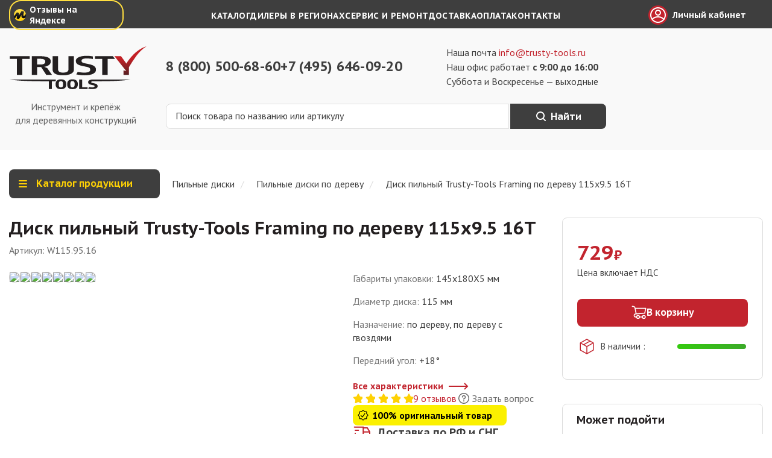

--- FILE ---
content_type: text/html; charset=utf-8
request_url: https://trusty-tools.ru/product/disk-pilnyj--trusty-tools-framing-115h95-16t
body_size: 22120
content:
<!DOCTYPE html><html lang="ru"><head><meta charSet="utf-8"/><meta name="viewport" content="width=device-width, initial-scale=1"/><link rel="preload" as="image" href="/_next/static/media/header-logo.c9826d14.svg"/><link rel="preload" as="image" href="https://cdn.jsdelivr.net/gh/lipis/flag-icons/flags/4x3/ru.svg"/><link rel="preload" as="image" href="https://cdn.jsdelivr.net/gh/lipis/flag-icons/flags/4x3/cn.svg"/><link rel="stylesheet" href="/_next/static/chunks/4d9f28879bf9bd17.css" data-precedence="next"/><link rel="stylesheet" href="/_next/static/chunks/210265edbdc8674b.css" data-precedence="next"/><link rel="stylesheet" href="/_next/static/chunks/6fe9d0b8e0725cb6.css" data-precedence="next"/><link href="/_next/static/chunks/eb029962effe896d.css" rel="stylesheet" as="style" data-precedence="dynamic"/><link rel="preload" as="script" fetchPriority="low" href="/_next/static/chunks/bfe26b4779bda5b2.js"/><script src="/_next/static/chunks/4829f3eaa4a2e506.js" async=""></script><script src="/_next/static/chunks/fc487e5198fa059f.js" async=""></script><script src="/_next/static/chunks/f767b0fd90eb05b7.js" async=""></script><script src="/_next/static/chunks/c8ae92465b5e1349.js" async=""></script><script src="/_next/static/chunks/turbopack-42b504dbb1bce38c.js" async=""></script><script src="/_next/static/chunks/c584264b11dfc8a4.js" async=""></script><script src="/_next/static/chunks/41c9e0b1b04a2a2b.js" async=""></script><script src="/_next/static/chunks/7f22e57dce44db22.js" async=""></script><script src="/_next/static/chunks/a9c0d0c243096d45.js" async=""></script><script src="/_next/static/chunks/854a4cbab2e06f73.js" async=""></script><script src="/_next/static/chunks/4c7c0b616a8a190c.js" async=""></script><script src="/_next/static/chunks/70d150dde6cbbcdf.js" async=""></script><script src="/_next/static/chunks/61b9f3270f2f2b7e.js" async=""></script><script src="/_next/static/chunks/04efdbcebaff4981.js" async=""></script><script src="/_next/static/chunks/7cf3091b6f6ed9f6.js" async=""></script><script src="/_next/static/chunks/1ad436dae7502f72.js" async=""></script><link rel="preload" href="https://fonts.googleapis.com/css2?family=PT+Sans+Caption:wght@700&amp;family=PT+Sans:wght@400;700&amp;display=swap" as="style"/><link rel="preload" href="/_next/static/chunks/cbabed54ba28d0d5.css" as="style"/><link rel="preload" href="/_next/static/chunks/bb87c8ff6aaea939.js" as="script" fetchPriority="low"/><link rel="preload" href="/_next/static/chunks/9f74356bca940342.js" as="script" fetchPriority="low"/><link rel="preload" href="/_next/static/chunks/04b3d30c6377beb4.js" as="script" fetchPriority="low"/><link rel="preload" href="/_next/static/chunks/ef7856e5a6749b42.js" as="script" fetchPriority="low"/><link rel="preconnect" href="https://fonts.googleapis.com"/><link rel="preconnect" href="https://fonts.gstatic.com" crossorigin="anonymous"/><link rel="preconnect" href="https://api.trusty-tools.ru" crossorigin="anonymous"/><link rel="apple-touch-icon" sizes="57x57" href="/favicon/apple-touch-icon-57x57.png"/><link rel="apple-touch-icon" sizes="60x60" href="/favicon/apple-touch-icon-60x60.png"/><link rel="apple-touch-icon" sizes="72x72" href="/favicon/apple-touch-icon-72x72.png"/><link rel="apple-touch-icon" sizes="76x76" href="/favicon/apple-touch-icon-76x76.png"/><link rel="apple-touch-icon" sizes="114x114" href="/favicon/apple-touch-icon-114x114.png"/><link rel="apple-touch-icon" sizes="120x120" href="/favicon/apple-touch-icon-120x120.png"/><link rel="apple-touch-icon" sizes="144x144" href="/favicon/apple-touch-icon-144x144.png"/><link rel="apple-touch-icon" sizes="152x152" href="/favicon/apple-touch-icon-152x152.png"/><link rel="apple-touch-icon" sizes="180x180" href="/favicon/apple-touch-icon.png"/><link rel="icon" type="image/png" sizes="16x16" href="/favicon/favicon-16x16.png"/><link rel="icon" type="image/png" sizes="32x32" href="/favicon/favicon-32x32.png"/><link rel="icon" type="image/png" sizes="96x96" href="/favicon/favicon-96x96.png"/><link rel="icon" type="image/png" sizes="128x128" href="/favicon/favicon-128.png"/><link rel="icon" type="image/png" sizes="196x196" href="/favicon/favicon-196x196.png"/><link rel="shortcut icon" href="/favicon/favicon.ico"/><link rel="manifest" href="/favicon/site.webmanifest"/><link rel="mask-icon" href="/favicon/safari-pinned-tab.svg" color="#c2242e"/><meta name="application-name" content=" "/><meta name="msapplication-TileColor" content="#c2242e"/><meta name="msapplication-config" content="/favicon/browserconfig.xml"/><meta name="msapplication-TileImage" content="/favicon/mstile-144x144.png"/><meta name="msapplication-square70x70logo" content="/favicon/mstile-70x70.png"/><meta name="msapplication-square150x150logo" content="/favicon/mstile-150x150.png"/><meta name="msapplication-wide310x150logo" content="/favicon/mstile-310x150.png"/><meta name="msapplication-square310x310logo" content="/favicon/mstile-310x310.png"/><meta name="theme-color" content="#c2242e"/><meta name="msvalidate.01" content="D27C2A635A5F17258AAD153887A94EDC"/><meta name="yandex-verification" content="4ad8412b07b49250"/><meta name="google-site-verification" content="CveHJnxIVlrSqOVnMnxdDsPip48xiaxstqBeLxOLyPY"/><meta name="zen-verification" content="lUWDw6CmxpztQrqlacJ20rhlYNIS1pGaqTlp9dKQ5COKw3dxo3ab4XLFrhc58SzE"/><title>Диск пильный Trusty-Tools Framing по дереву 115х9.5 16T - цена, отзывы, характеристики, видео, фото - Москва и РФ</title><meta name="description" content="Пильный диск серии FRAMING по дереву 115х9.5 16T с тефлоновым покрытием разработаны специально для каркасного домостроении прекрасно работают по строительной древесине, не боятся случайных гвоздей."/><meta name="application-name" content="trusty-tools.ru"/><meta name="generator" content="Next.js"/><link rel="canonical" href="https://trusty-tools.ru/product/disk-pilnyj--trusty-tools-framing-115h95-16t"/><meta property="og:title" content="Диск пильный Trusty-Tools Framing по дереву 115х9.5 16T - цена, отзывы, характеристики, видео, фото - Москва и РФ"/><meta property="og:description" content="Пильный диск серии FRAMING по дереву 115х9.5 16T с тефлоновым покрытием разработаны специально для каркасного домостроении прекрасно работают по строительной древесине, не боятся случайных гвоздей."/><meta property="og:url" content="https://trusty-tools.ru/product/disk-pilnyj--trusty-tools-framing-115h95-16t"/><meta property="og:site_name" content="Trusty-Tools"/><meta property="og:locale" content="ru-RU"/><meta property="og:image" content="https://trusty-tools.ru/image/400/400/uploads/products_img/d7578af83986f272.jpg"/><meta property="og:image:width" content="400"/><meta property="og:image:height" content="400"/><meta property="og:image:alt" content="Trusty-Tools"/><meta property="og:image" content="https://trusty-tools.ru/image/1200/1200/uploads/products_img/d7578af83986f272.jpg"/><meta property="og:image:width" content="1200"/><meta property="og:image:height" content="1200"/><meta property="og:image:alt" content="Trusty-Tools"/><meta property="og:type" content="website"/><meta name="twitter:card" content="summary_large_image"/><meta name="twitter:title" content="Диск пильный Trusty-Tools Framing по дереву 115х9.5 16T - цена, отзывы, характеристики, видео, фото - Москва и РФ"/><meta name="twitter:description" content="Пильный диск серии FRAMING по дереву 115х9.5 16T с тефлоновым покрытием разработаны специально для каркасного домостроении прекрасно работают по строительной древесине, не боятся случайных гвоздей."/><meta name="twitter:image" content="https://trusty-tools.ru/image/400/400/uploads/products_img/d7578af83986f272.jpg"/><meta name="twitter:image:width" content="400"/><meta name="twitter:image:height" content="400"/><meta name="twitter:image:alt" content="Trusty-Tools"/><meta name="twitter:image" content="https://trusty-tools.ru/image/1200/1200/uploads/products_img/d7578af83986f272.jpg"/><meta name="twitter:image:width" content="1200"/><meta name="twitter:image:height" content="1200"/><meta name="twitter:image:alt" content="Trusty-Tools"/><link href="https://fonts.googleapis.com/css2?family=PT+Sans+Caption:wght@700&amp;family=PT+Sans:wght@400;700&amp;display=swap" rel="stylesheet"/><script src="/_next/static/chunks/a6dad97d9634a72d.js" noModule=""></script></head><body><div hidden=""><!--$--><!--/$--></div><header class="header-module-scss-module__cxM65G__container"><div class="topline-module-scss-module__8b4MCG__wrapper"><nav class="topline-module-scss-module__8b4MCG__container"><a class="marketreviews-module-scss-module__pYS0lW__reviews" title="Отзывы о нас на Яндекс.Картах" target="_blank" rel="noreferrer" href="https://yandex.ru/maps/org/trasti_tuls/164204380886/reviews/?ll=37.126814%2C55.867347&amp;utm_campaign=v1&amp;utm_medium=rating&amp;utm_source=badge&amp;z=14">Отзывы на Яндексе</a><ul class="toplinks-module-scss-module__C1Wo_q__list"><li class="toplinks-module-scss-module__C1Wo_q__list__item"><a class="toplinks-module-scss-module__C1Wo_q__list__link" title="Каталог" href="/category">Каталог</a></li><li class="toplinks-module-scss-module__C1Wo_q__list__item"><a class="toplinks-module-scss-module__C1Wo_q__list__link" title="Дилеры в регионах" href="/dealers">Дилеры в регионах</a></li><li class="toplinks-module-scss-module__C1Wo_q__list__item"><a class="toplinks-module-scss-module__C1Wo_q__list__link" title="Сервис и ремонт" href="/page/servis">Сервис и ремонт</a></li><li class="toplinks-module-scss-module__C1Wo_q__list__item"><a class="toplinks-module-scss-module__C1Wo_q__list__link" title="Доставка" href="/page/dostavka">Доставка</a></li><li class="toplinks-module-scss-module__C1Wo_q__list__item"><a class="toplinks-module-scss-module__C1Wo_q__list__link" title="Оплата" href="/page/kak-mozhno-oplatit-pokupku">Оплата</a></li><li class="toplinks-module-scss-module__C1Wo_q__list__item"><a class="toplinks-module-scss-module__C1Wo_q__list__link" title="Контакты" href="/contacts">Контакты</a></li></ul><div class="topline-profile-link-module-scss-module__UuPOUW__container"><a class="topline-profile-link-module-scss-module__UuPOUW__link" title="Личный кабинет" href="/login?from=%2Fproduct%2Fdisk-pilnyj--trusty-tools-framing-115h95-16t">Личный кабинет</a></div></nav></div><div class="headermain-module-scss-module__xPgfWa__container"><div class="logo-module-scss-module__V47JMG__box"><a title="Трасти Тулс" href="/"><img alt="Трасти Тулс" width="228" height="71" decoding="async" data-nimg="1" class="logo-module-scss-module__V47JMG__image" style="color:transparent" src="/_next/static/media/header-logo.c9826d14.svg"/></a><p class="logo-module-scss-module__V47JMG__box__text">Инструмент и крепёж для деревянных конструкций</p></div><div class="headercenter-module-scss-module__hWbvsW__container"><div class="contactinfo-module-scss-module__qz6pLq__container"><div class="contactinfo-module-scss-module__qz6pLq__phones"><div class="headerphone-module-scss-module__Lj7yBq__number headerphone-module-scss-module__Lj7yBq__number_withicon"><a class="headerphone-module-scss-module__Lj7yBq__number__link" href="tel:88005006860" title="Бесплатный звонок по РФ">8 (800) 500-68-60</a></div><div class="headerphone-module-scss-module__Lj7yBq__number"><a class="headerphone-module-scss-module__Lj7yBq__number__link" href="tel:74956460920" title="Московский номер">+7 (495) 646-09-20</a></div></div><div class="headerworking-module-scss-module__0LhYHG__info"><p class="headerworking-module-scss-module__0LhYHG__info__text">Наша почта <a class="headerworking-module-scss-module__0LhYHG__info__email" href="mailto:info@trusty-tools.ru" title="info@trusty-tools.ru">info@trusty-tools.ru</a></p><p class="headerworking-module-scss-module__0LhYHG__info__text">Наш офис работает <strong>с 9:00 до 16:00</strong></p><p class="headerworking-module-scss-module__0LhYHG__info__text">Суббота и Воскресенье — выходные</p></div></div><form class="headersearch-module-scss-module__dOQiHa__container"><input class="headersearch-module-scss-module__dOQiHa__input" type="text" id="search" placeholder="Поиск товара по названию или артикулу" maxLength="100" name="search" value=""/><button type="submit" class="headersearch-module-scss-module__dOQiHa__button">Найти</button></form></div></div></header><div class="breadcrumbswithdropdown-module-scss-module__k6WjzW__container"><div class="dropdownmenu-module-scss-module__m2BpZW__container"><button type="button" class="dropdownmenu-module-scss-module__m2BpZW__button">Каталог продукции</button><ul class="dropdownmenu-module-scss-module__m2BpZW__list dropdownmenu-module-scss-module__m2BpZW__list_hidden"><li><a class="dropdownmenu-module-scss-module__m2BpZW__list__link" title="Гвоздезабивные пистолеты" href="/category/gvozdezabivnye-pistolety"><span>Гвоздезабивные пистолеты</span></a></li><li><a class="dropdownmenu-module-scss-module__m2BpZW__list__link" title="Гвозди и&amp;nbsp;скобы" href="/category/gvozdi-i-skoby"><span>Гвозди и&nbsp;скобы</span></a></li><li><a class="dropdownmenu-module-scss-module__m2BpZW__list__link" title="Конструкционные саморезы" href="/category/konstrukcionnye-samorezy"><span>Конструкционные саморезы</span></a></li><li><a class="dropdownmenu-module-scss-module__m2BpZW__list__link" title="Пильные диски" href="/category/pilnye-diski-all"><span>Пильные диски</span></a></li><li><a class="dropdownmenu-module-scss-module__m2BpZW__list__link" title="Электроинструмент" href="/category/akkumulyatornyj-instrument"><span>Электроинструмент</span></a></li><li><a class="dropdownmenu-module-scss-module__m2BpZW__list__link" title="Измерительный и&amp;nbsp;разметочный" href="/category/izmeritelnyj-i-razmetochnyj"><span>Измерительный и&nbsp;разметочный</span></a></li><li><a class="dropdownmenu-module-scss-module__m2BpZW__list__link" title="Ручной инструмент" href="/category/ruchnoy-instrument"><span>Ручной инструмент</span></a></li><li><a class="dropdownmenu-module-scss-module__m2BpZW__list__link" title="Спецодежда и&amp;nbsp;хранение" href="/category/specodezhda"><span>Спецодежда и&nbsp;хранение</span></a></li><li><a class="dropdownmenu-module-scss-module__m2BpZW__list__link" title="Шланги и&amp;nbsp;компрессоры" href="/category/shlangi-i-aksessuary"><span>Шланги и&nbsp;компрессоры</span></a></li><li><a class="dropdownmenu-module-scss-module__m2BpZW__list__link" title="Свёрла, пилки, фрезы, биты" href="/category/svyorla-i-diski"><span>Свёрла, пилки, фрезы, биты</span></a></li><li><a class="dropdownmenu-module-scss-module__m2BpZW__list__link" title="Крепёжные системы" href="/category/krepyozhnye-lementy"><span>Крепёжные системы</span></a></li><li><a class="dropdownmenu-module-scss-module__m2BpZW__list__link" title="Шлифование и&amp;nbsp;абразивы" href="/category/shlifovanie-i-obrabotka"><span>Шлифование и&nbsp;абразивы</span></a></li><li><a class="dropdownmenu-module-scss-module__m2BpZW__list__link" title="Запчасти и&amp;nbsp;аксессуары" href="/category/zapchasti-dlya-pnevmoinstrumenta"><span>Запчасти и&nbsp;аксессуары</span></a></li><li><a class="dropdownmenu-module-scss-module__m2BpZW__list__link" title="Trusty Style" href="/category/trusty-home"><span>Trusty Style</span></a></li></ul></div><div class="breadcrumbs-module-scss-module__2PEG1q__container"><button type="button" class="breadcrumbs-module-scss-module__2PEG1q__button">Раскрыть все</button><ul class="breadcrumbs-module-scss-module__2PEG1q__list"><li class="breadcrumbs-module-scss-module__2PEG1q__list__item breadcrumbs-module-scss-module__2PEG1q__list__item_link"><a class="breadcrumbs-module-scss-module__2PEG1q__list__link" href="/category/pilnye-diski-all"><span>Пильные диски</span></a></li><li class="breadcrumbs-module-scss-module__2PEG1q__list__item breadcrumbs-module-scss-module__2PEG1q__list__item_link breadcrumbs-module-scss-module__2PEG1q__list__item_link_last"><a class="breadcrumbs-module-scss-module__2PEG1q__list__link" href="/category/pilnye-diski-po-derevu"><span>Пильные диски по дереву</span></a></li><li class="breadcrumbs-module-scss-module__2PEG1q__list__item breadcrumbs-module-scss-module__2PEG1q__list__item_text"><span class="breadcrumbs-module-scss-module__2PEG1q__list__text">Диск пильный Trusty-Tools Framing по дереву 115х9.5 16T</span></li></ul><script type="application/ld+json">{"@context":"https://schema.org","@type":"BreadcrumbList","itemListElement":[{"@type":"ListItem","position":1,"item":{"@id":"https://trusty-tools.ru/category/pilnye-diski-all/","name":"Пильные диски"}},{"@type":"ListItem","position":2,"item":{"@id":"https://trusty-tools.ru/category/pilnye-diski-po-derevu/","name":"Пильные диски по дереву"}},{"@type":"ListItem","position":3,"item":{"@id":"https://trusty-tools.ru/product/disk-pilnyj--trusty-tools-framing-115h95-16t/","name":"Диск пильный Trusty-Tools Framing по дереву 115х9.5 16T"}}]}</script></div></div><main><div class="product-module-scss-module__2IwVEa__container"><div class="productheading-module-scss-module__wIHIba__container"><h1 class="productheading-module-scss-module__wIHIba__title">Диск пильный Trusty-Tools Framing по дереву 115х9.5 16T</h1><div class="productheading-module-scss-module__wIHIba__heading__bottom"><p class="productheading-module-scss-module__wIHIba__articul">Артикул:<!-- --> <!-- -->W115.95.16</p></div></div><section class="productphoto-module-scss-module__J9tM7G__section" aria-label="Фотографии"><div class="productphoto-module-scss-module__J9tM7G__container"><ul class="productphoto-module-scss-module__J9tM7G__slider fader"><li class="keen-slider__slide productphoto-module-scss-module__J9tM7G__slider__slide"><img alt="Диск пильный Trusty-Tools Framing по дереву 115х9.5 16T" loading="lazy" width="510" height="510" decoding="async" data-nimg="1" class="productphoto-module-scss-module__J9tM7G__image" style="color:transparent" srcSet="/_next/image?url=https%3A%2F%2Ftrusty-tools.ru%2Fimage%2F1200%2F1200%2Fuploads%2Fproducts_img%2Fd7578af83986f272.jpg&amp;w=640&amp;q=75 1x, /_next/image?url=https%3A%2F%2Ftrusty-tools.ru%2Fimage%2F1200%2F1200%2Fuploads%2Fproducts_img%2Fd7578af83986f272.jpg&amp;w=1080&amp;q=75 2x" src="/_next/image?url=https%3A%2F%2Ftrusty-tools.ru%2Fimage%2F1200%2F1200%2Fuploads%2Fproducts_img%2Fd7578af83986f272.jpg&amp;w=1080&amp;q=75"/></li><li class="keen-slider__slide productphoto-module-scss-module__J9tM7G__slider__slide"><img alt="Диск пильный Trusty-Tools Framing по дереву 115х9.5 16T" loading="lazy" width="510" height="510" decoding="async" data-nimg="1" class="productphoto-module-scss-module__J9tM7G__image" style="color:transparent" srcSet="/_next/image?url=https%3A%2F%2Ftrusty-tools.ru%2Fimage%2F1200%2F1200%2Fuploads%2Fproducts_img%2F0574762d9fb39d4a.png&amp;w=640&amp;q=75 1x, /_next/image?url=https%3A%2F%2Ftrusty-tools.ru%2Fimage%2F1200%2F1200%2Fuploads%2Fproducts_img%2F0574762d9fb39d4a.png&amp;w=1080&amp;q=75 2x" src="/_next/image?url=https%3A%2F%2Ftrusty-tools.ru%2Fimage%2F1200%2F1200%2Fuploads%2Fproducts_img%2F0574762d9fb39d4a.png&amp;w=1080&amp;q=75"/></li><li class="keen-slider__slide productphoto-module-scss-module__J9tM7G__slider__slide"><img alt="Диск пильный Trusty-Tools Framing по дереву 115х9.5 16T" loading="lazy" width="510" height="510" decoding="async" data-nimg="1" class="productphoto-module-scss-module__J9tM7G__image" style="color:transparent" srcSet="/_next/image?url=https%3A%2F%2Ftrusty-tools.ru%2Fimage%2F1200%2F1200%2Fuploads%2Fproducts_img%2F36d06bf4a02bbd8a.png&amp;w=640&amp;q=75 1x, /_next/image?url=https%3A%2F%2Ftrusty-tools.ru%2Fimage%2F1200%2F1200%2Fuploads%2Fproducts_img%2F36d06bf4a02bbd8a.png&amp;w=1080&amp;q=75 2x" src="/_next/image?url=https%3A%2F%2Ftrusty-tools.ru%2Fimage%2F1200%2F1200%2Fuploads%2Fproducts_img%2F36d06bf4a02bbd8a.png&amp;w=1080&amp;q=75"/></li><li class="keen-slider__slide productphoto-module-scss-module__J9tM7G__slider__slide"><img alt="Диск пильный Trusty-Tools Framing по дереву 115х9.5 16T" loading="lazy" width="510" height="510" decoding="async" data-nimg="1" class="productphoto-module-scss-module__J9tM7G__image" style="color:transparent" srcSet="/_next/image?url=https%3A%2F%2Ftrusty-tools.ru%2Fimage%2F1200%2F1200%2Fuploads%2Fproducts_img%2Fb83838f394536237.png&amp;w=640&amp;q=75 1x, /_next/image?url=https%3A%2F%2Ftrusty-tools.ru%2Fimage%2F1200%2F1200%2Fuploads%2Fproducts_img%2Fb83838f394536237.png&amp;w=1080&amp;q=75 2x" src="/_next/image?url=https%3A%2F%2Ftrusty-tools.ru%2Fimage%2F1200%2F1200%2Fuploads%2Fproducts_img%2Fb83838f394536237.png&amp;w=1080&amp;q=75"/></li><li class="keen-slider__slide productphoto-module-scss-module__J9tM7G__slider__slide"><img alt="Диск пильный Trusty-Tools Framing по дереву 115х9.5 16T" loading="lazy" width="510" height="510" decoding="async" data-nimg="1" class="productphoto-module-scss-module__J9tM7G__image" style="color:transparent" srcSet="/_next/image?url=https%3A%2F%2Ftrusty-tools.ru%2Fimage%2F1200%2F1200%2Fuploads%2Fproducts_img%2F5027495ac35b4567.jpeg&amp;w=640&amp;q=75 1x, /_next/image?url=https%3A%2F%2Ftrusty-tools.ru%2Fimage%2F1200%2F1200%2Fuploads%2Fproducts_img%2F5027495ac35b4567.jpeg&amp;w=1080&amp;q=75 2x" src="/_next/image?url=https%3A%2F%2Ftrusty-tools.ru%2Fimage%2F1200%2F1200%2Fuploads%2Fproducts_img%2F5027495ac35b4567.jpeg&amp;w=1080&amp;q=75"/></li><li class="keen-slider__slide productphoto-module-scss-module__J9tM7G__slider__slide"><img alt="Диск пильный Trusty-Tools Framing по дереву 115х9.5 16T" loading="lazy" width="510" height="510" decoding="async" data-nimg="1" class="productphoto-module-scss-module__J9tM7G__image" style="color:transparent" srcSet="/_next/image?url=https%3A%2F%2Ftrusty-tools.ru%2Fimage%2F1200%2F1200%2Fuploads%2Fproducts_img%2F56853f0f052a255d.jpg&amp;w=640&amp;q=75 1x, /_next/image?url=https%3A%2F%2Ftrusty-tools.ru%2Fimage%2F1200%2F1200%2Fuploads%2Fproducts_img%2F56853f0f052a255d.jpg&amp;w=1080&amp;q=75 2x" src="/_next/image?url=https%3A%2F%2Ftrusty-tools.ru%2Fimage%2F1200%2F1200%2Fuploads%2Fproducts_img%2F56853f0f052a255d.jpg&amp;w=1080&amp;q=75"/></li><li class="keen-slider__slide productphoto-module-scss-module__J9tM7G__slider__slide"><img alt="Диск пильный Trusty-Tools Framing по дереву 115х9.5 16T" loading="lazy" width="510" height="510" decoding="async" data-nimg="1" class="productphoto-module-scss-module__J9tM7G__image" style="color:transparent" srcSet="/_next/image?url=https%3A%2F%2Ftrusty-tools.ru%2Fimage%2F1200%2F1200%2Fuploads%2Fproducts_img%2F2adc0aaa23213225.jpg&amp;w=640&amp;q=75 1x, /_next/image?url=https%3A%2F%2Ftrusty-tools.ru%2Fimage%2F1200%2F1200%2Fuploads%2Fproducts_img%2F2adc0aaa23213225.jpg&amp;w=1080&amp;q=75 2x" src="/_next/image?url=https%3A%2F%2Ftrusty-tools.ru%2Fimage%2F1200%2F1200%2Fuploads%2Fproducts_img%2F2adc0aaa23213225.jpg&amp;w=1080&amp;q=75"/></li><li class="keen-slider__slide productphoto-module-scss-module__J9tM7G__slider__slide"><img alt="Диск пильный Trusty-Tools Framing по дереву 115х9.5 16T" loading="lazy" width="510" height="510" decoding="async" data-nimg="1" class="productphoto-module-scss-module__J9tM7G__image" style="color:transparent" srcSet="/_next/image?url=https%3A%2F%2Ftrusty-tools.ru%2Fimage%2F1200%2F1200%2Fuploads%2Fproducts_img%2Fc14ddf19b0260e3c.jpg&amp;w=640&amp;q=75 1x, /_next/image?url=https%3A%2F%2Ftrusty-tools.ru%2Fimage%2F1200%2F1200%2Fuploads%2Fproducts_img%2Fc14ddf19b0260e3c.jpg&amp;w=1080&amp;q=75 2x" src="/_next/image?url=https%3A%2F%2Ftrusty-tools.ru%2Fimage%2F1200%2F1200%2Fuploads%2Fproducts_img%2Fc14ddf19b0260e3c.jpg&amp;w=1080&amp;q=75"/></li></ul></div></section><section class="productoffer-module-scss-module__-BIt0a__offer" aria-label="Купить"><div class="productoffer-module-scss-module__-BIt0a__offer__price productoffer-module-scss-module__-BIt0a__offer__price_top"><p class="productoffer-module-scss-module__-BIt0a__offer__price_regular">729<span class="productoffer-module-scss-module__-BIt0a__offer__price_currency">₽</span></p></div><p class="productoffer-module-scss-module__-BIt0a__offer__tax">Цена включает НДС</p><button type="button" class="productoffer-module-scss-module__-BIt0a__offer__button"><svg width="25" height="24" fill="none" xmlns="http://www.w3.org/2000/svg"><g fill="#fff"><path d="M7.704 15.172a.8.8 0 0 1-.799-.64L5.035 5.11a2.398 2.398 0 0 0-2.35-1.926H1.311a.8.8 0 0 1 0-1.598h1.374a3.996 3.996 0 0 1 3.916 3.196l1.903 9.431a.8.8 0 0 1-.64.96h-.16Z"></path><path d="M8.504 20.767H7.017a3.308 3.308 0 0 1-.304-6.602l14.714-1.334 1.287-6.45H6.105a.8.8 0 0 1 0-1.599h17.583a.8.8 0 0 1 .615.296.8.8 0 0 1 .184.664l-1.599 7.992a.8.8 0 0 1-.71.639l-15.322 1.39a1.704 1.704 0 0 0 .16 3.405h1.487a.8.8 0 1 1 0 1.599Zm11.988 2.397a3.197 3.197 0 1 1 0-6.394 3.197 3.197 0 0 1 0 6.394Zm0-4.795a1.599 1.599 0 1 0 0 3.198 1.599 1.599 0 0 0 0-3.198Z"></path><path d="M10.901 23.164a3.197 3.197 0 1 1 0-6.394 3.197 3.197 0 0 1 0 6.394Zm0-4.795a1.598 1.598 0 1 0 0 3.197 1.598 1.598 0 0 0 0-3.197Z"></path><path d="M18.094 20.767h-4.795a.8.8 0 0 1 0-1.599h4.795a.8.8 0 1 1 0 1.599Z"></path></g></svg><span>В корзину</span></button><div class="productoffer-module-scss-module__-BIt0a__offer__stock"><p class="productoffer-module-scss-module__-BIt0a__offer__stock_text">В наличии </p><div class="availabilitybar-module-scss-module__94q75W__availability availabilitybar-module-scss-module__94q75W__availability_100">123</div></div></section><div class="product-module-scss-module__2IwVEa__short"><section class="productshort-module-scss-module__MVnkFa__container" aria-label="Краткое описание"><section class="productshort-module-scss-module__MVnkFa__specs" aria-label="Основные характеристики"><ul class="productshort-module-scss-module__MVnkFa__specs__list"><li class="productshort-module-scss-module__MVnkFa__specs__item">Габариты упаковки<!-- -->: <span class="productshort-module-scss-module__MVnkFa__specs__value">145x180Х5 мм</span></li><li class="productshort-module-scss-module__MVnkFa__specs__item">Диаметр диска<!-- -->: <span class="productshort-module-scss-module__MVnkFa__specs__value">115 мм</span></li><li class="productshort-module-scss-module__MVnkFa__specs__item">Назначение<!-- -->: <span class="productshort-module-scss-module__MVnkFa__specs__value">по дереву, по дереву с гвоздями</span></li><li class="productshort-module-scss-module__MVnkFa__specs__item">Передний угол<!-- -->: <span class="productshort-module-scss-module__MVnkFa__specs__value">+18°</span></li></ul><button type="button" class="productshort-module-scss-module__MVnkFa__specs__link">Все характеристики</button></section></section><div class="productrating-module-scss-module__OqdlyW__rating"><a class="productrating-module-scss-module__OqdlyW__rating" target="_blank" href="/product/disk-pilnyj--trusty-tools-framing-115h95-16t/reviews"><div class="ratingstars-module-scss-module__OUR7Xq__stars"><div class="ratingstars-module-scss-module__OUR7Xq__stars__item ratingstars-module-scss-module__OUR7Xq__stars__item_active">1</div><div class="ratingstars-module-scss-module__OUR7Xq__stars__item ratingstars-module-scss-module__OUR7Xq__stars__item_active">2</div><div class="ratingstars-module-scss-module__OUR7Xq__stars__item ratingstars-module-scss-module__OUR7Xq__stars__item_active">3</div><div class="ratingstars-module-scss-module__OUR7Xq__stars__item ratingstars-module-scss-module__OUR7Xq__stars__item_active">4</div><div class="ratingstars-module-scss-module__OUR7Xq__stars__item ratingstars-module-scss-module__OUR7Xq__stars__item_active">5</div></div><span class="productrating-module-scss-module__OqdlyW__rating__value">9 отзывов</span></a><a class="productrating-module-scss-module__OqdlyW__question" target="_blank" href="/product/disk-pilnyj--trusty-tools-framing-115h95-16t/questions">Задать вопрос</a></div><p class="originalproduct-module-scss-module__6RMyLG__container">100% оригинальный товар</p><section class="productdelivery-module-scss-module__BqaM2G__container"><section class="productdeliveryinfo-module-scss-module__jnHVGq__delivery"><h2 class="productdeliveryinfo-module-scss-module__jnHVGq__delivery__title"><a class="productdeliveryinfo-module-scss-module__jnHVGq__delivery__link" href="/page/dostavka">Доставка по РФ и СНГ</a></h2><div class="productdeliveryinfo-module-scss-module__jnHVGq__delivery__list"><p class="productdeliveryinfo-module-scss-module__jnHVGq__delivery__item"><span class="productdeliveryinfo-module-scss-module__jnHVGq__delivery__value">Отправляем грузы СДЭКом и DPD. Можем привезти на терминал любой транспортной компании на ваш выбор.</span></p></div></section></section></div><div class="product-module-scss-module__2IwVEa__description"><nav class="productnavigation-module-scss-module__JpZo_G__container"><ul class="productnavigation-module-scss-module__JpZo_G__list" role="listbox" aria-label="Навигация по карточке товара"><li aria-selected="true" role="option"><button class="filterbutton-module-scss-module__zskMua__button filterbutton-module-scss-module__zskMua__button_active" type="button" aria-label="Описание">Описание</button></li><li aria-selected="false" role="option"><button class="filterbutton-module-scss-module__zskMua__button" type="button" aria-label="Видео работы">Видео работы</button></li><li aria-selected="false" role="option"><button class="filterbutton-module-scss-module__zskMua__button" type="button" aria-label="Совместимые товары">Совместимые товары</button></li><li aria-selected="false" role="option"><button class="filterbutton-module-scss-module__zskMua__button" type="button" aria-label="С этим товаром покупают">С этим товаром покупают</button></li></ul></nav><section class="productdescription-module-scss-module__DRSlAa__container text" id="description"><h2 class="productdescription-module-scss-module__DRSlAa__description__title">Описание товара</h2><div class="productdescription-module-scss-module__DRSlAa__description_container"><div class="productdescription-module-scss-module__DRSlAa__description"><p>Пильные диски Trusty серии FRAMING с тефлоновым покрытием разработаны специально для каркасного домостроения. Эти диски прекрасно работают по строительной древесине, не боятся случайных гвоздей и не перегреваются благодаря специальному тефлоновому покрытию. Сочетание стабилизационных отверстий с термопастой и тефлона обеспечивают минимальное трение пильного диска под нагрузкой и дают максимально стабильный и быстрый рез.</p>
<p><strong>Размер 115x9.5 подходит для пилы DeWalt Atomic DCS571</strong></p>
<p>Преимущества пильных дисков Trusty-Tools:</p>
<ul>
<li>Эксклюзивная технология изготовления диска - отверстия для стабилизации повышают качество реза и снижают уровень шума.</li>
<li>Твердосплавные зубья с долгим сроком службы и защитой от отдачи.</li>
<li>Оптимизированная толщина пропила для работы аккумуляторным инструментом</li>
<li>Специальное тефлоновое покрытие защищает диск от перегрева.</li>
</ul></div></div></section><section id="parameters" class="productparameters-module-scss-module__PcUiGW__container"><h3 class="productparameters-module-scss-module__PcUiGW__title">Характеристики</h3><ul class="productparameters-module-scss-module__PcUiGW__list"><li class="productparameters-module-scss-module__PcUiGW__list__item">Габариты упаковки<!-- -->: <span>145x180Х5 мм</span></li><li class="productparameters-module-scss-module__PcUiGW__list__item">Диаметр диска<!-- -->: <span>115 мм</span></li><li class="productparameters-module-scss-module__PcUiGW__list__item">Назначение<!-- -->: <span>по дереву, по дереву с гвоздями</span></li><li class="productparameters-module-scss-module__PcUiGW__list__item">Передний угол<!-- -->: <span>+18°</span></li><li class="productparameters-module-scss-module__PcUiGW__list__item">Посадочное отверстие<!-- -->: <span>9.5 мм</span></li><li class="productparameters-module-scss-module__PcUiGW__list__item">Пропил<!-- -->: <span>1.5 мм</span></li><li class="productparameters-module-scss-module__PcUiGW__list__item">Тефлоновое покрытие<!-- -->: <span>да</span></li><li class="productparameters-module-scss-module__PcUiGW__list__item">Толщина диска<!-- -->: <span>1.1 мм</span></li><li class="productparameters-module-scss-module__PcUiGW__list__item">Форма зуба<!-- -->: <span>ATB</span></li><li class="productparameters-module-scss-module__PcUiGW__list__item">Число зубьев<!-- -->: <span>16 шт</span></li><li class="productparameters-module-scss-module__PcUiGW__list__item">Вес брутто: <span>0,1<!-- --> кг</span></li></ul></section><section id="videos" class="productvideos-module-scss-module__yAV1MW__container"><h2 class="productvideos-module-scss-module__yAV1MW__title">Видео работы</h2><ul class="productvideos-module-scss-module__yAV1MW__list"><li class="productvideos-module-scss-module__yAV1MW__list__item"><div class="productvideos-module-scss-module__yAV1MW__list__video"><iframe title="" width="400" height="267" src="https://rutube.ru/play/embed/87e7850f79a0ddfe995846b0a72030f9" frameBorder="0" allow="clipboard-write; autoplay" allowFullScreen=""></iframe></div><h3 class="productvideos-module-scss-module__yAV1MW__list__title">Диск пильный Trusty-Tools Framing по дереву 115х9.5 16T</h3></li></ul></section><button type="button" class="printbutton-module-scss-module__Isx_aa__button">Распечатать описание</button></div><div class="product-module-scss-module__2IwVEa__advanced"><section class="pruductmanufacturer-module-scss-module__ZP05zW__container"><h3 class="pruductmanufacturer-module-scss-module__ZP05zW__title">Производитель</h3><a title="Trusty-Tools" href="/manufacturers/trusty"><img alt="Trusty-Tools" loading="lazy" width="90" height="90" decoding="async" data-nimg="1" class="pruductmanufacturer-module-scss-module__ZP05zW__logo" style="color:transparent" srcSet="/_next/image?url=https%3A%2F%2Ftrusty-tools.ru%2Fimage%2F200%2F200%2Fuploads%2Fmanufacturer_img%2Ff8b7515aacc798e4.png&amp;w=96&amp;q=75 1x, /_next/image?url=https%3A%2F%2Ftrusty-tools.ru%2Fimage%2F200%2F200%2Fuploads%2Fmanufacturer_img%2Ff8b7515aacc798e4.png&amp;w=256&amp;q=75 2x" src="/_next/image?url=https%3A%2F%2Ftrusty-tools.ru%2Fimage%2F200%2F200%2Fuploads%2Fmanufacturer_img%2Ff8b7515aacc798e4.png&amp;w=256&amp;q=75"/></a><figure class="pruductmanufacturer-module-scss-module__ZP05zW__country"><img class="pruductmanufacturer-module-scss-module__ZP05zW__country__flag" alt="Россия — родина бренда" src="https://cdn.jsdelivr.net/gh/lipis/flag-icons/flags/4x3/ru.svg" style="display:inline-block;width:52px;height:36px;vertical-align:middle"/><figcaption class="pruductmanufacturer-module-scss-module__ZP05zW__country__text">Россия<!-- --> — родина бренда</figcaption></figure><figure class="pruductmanufacturer-module-scss-module__ZP05zW__country"><img class="pruductmanufacturer-module-scss-module__ZP05zW__country__flag" alt="Китай — страна производства" src="https://cdn.jsdelivr.net/gh/lipis/flag-icons/flags/4x3/cn.svg" style="display:inline-block;width:52px;height:36px;vertical-align:middle"/><figcaption class="pruductmanufacturer-module-scss-module__ZP05zW__country__text">Китай<!-- --> — страна производства</figcaption></figure></section></div><section class="productavaiableanalogs-module-scss-module__53Qg8q__container"><h2 class="productavaiableanalogs-module-scss-module__53Qg8q__title">Может подойти</h2><ul class="productavaiableanalogs-module-scss-module__53Qg8q__list"><li class="productavaiableanalogs-module-scss-module__53Qg8q__list__item"><a href="/product/samorezy-dlya-skrytogo-krepezha-camn-42h48-500-sht"><img alt="Саморезы для скрытого крепежа CAMN 4.2х48 (500 шт)" loading="lazy" width="64" height="64" decoding="async" data-nimg="1" class="productavaiableanalogs-module-scss-module__53Qg8q__list__image" style="color:transparent" srcSet="/_next/image?url=https%3A%2F%2Ftrusty-tools.ru%2Fimage%2F1200%2F1200%2Fuploads%2Fproducts_img%2Fafda565e7d1035c9.jpg&amp;w=64&amp;q=75 1x, /_next/image?url=https%3A%2F%2Ftrusty-tools.ru%2Fimage%2F1200%2F1200%2Fuploads%2Fproducts_img%2Fafda565e7d1035c9.jpg&amp;w=128&amp;q=75 2x" src="/_next/image?url=https%3A%2F%2Ftrusty-tools.ru%2Fimage%2F1200%2F1200%2Fuploads%2Fproducts_img%2Fafda565e7d1035c9.jpg&amp;w=128&amp;q=75"/></a><div><h3 class="productavaiableanalogs-module-scss-module__53Qg8q__list__title"><a class="productavaiableanalogs-module-scss-module__53Qg8q__list__link" title="Саморезы для скрытого крепежа CAMN 4.2х48 (500 шт)" href="/product/samorezy-dlya-skrytogo-krepezha-camn-42h48-500-sht">Саморезы для скрытого крепежа CAMN 4.2х48 (500 шт)</a></h3><p class="productavaiableanalogs-module-scss-module__53Qg8q__list__price">1 670<!-- --> <!-- -->₽</p></div></li><li class="productavaiableanalogs-module-scss-module__53Qg8q__list__item"><a href="/product/disk-pilnyj--trusty-tools-framing-165h20-24t"><img alt="Диск пильный Trusty-Tools Framing по дереву 165х20 24T" loading="lazy" width="64" height="64" decoding="async" data-nimg="1" class="productavaiableanalogs-module-scss-module__53Qg8q__list__image" style="color:transparent" srcSet="/_next/image?url=https%3A%2F%2Ftrusty-tools.ru%2Fimage%2F1200%2F1200%2Fuploads%2Fproducts_img%2Fd90836ee67bbe26d.jpg&amp;w=64&amp;q=75 1x, /_next/image?url=https%3A%2F%2Ftrusty-tools.ru%2Fimage%2F1200%2F1200%2Fuploads%2Fproducts_img%2Fd90836ee67bbe26d.jpg&amp;w=128&amp;q=75 2x" src="/_next/image?url=https%3A%2F%2Ftrusty-tools.ru%2Fimage%2F1200%2F1200%2Fuploads%2Fproducts_img%2Fd90836ee67bbe26d.jpg&amp;w=128&amp;q=75"/></a><div><h3 class="productavaiableanalogs-module-scss-module__53Qg8q__list__title"><a class="productavaiableanalogs-module-scss-module__53Qg8q__list__link" title="Диск пильный Trusty-Tools Framing по дереву 165х20 24T" href="/product/disk-pilnyj--trusty-tools-framing-165h20-24t">Диск пильный Trusty-Tools Framing по дереву 165х20 24T</a></h3><p class="productavaiableanalogs-module-scss-module__53Qg8q__list__price">1 290<!-- --> <!-- -->₽</p></div></li></ul><a class="productavaiableanalogs-module-scss-module__53Qg8q__link" title="Все аналогичные товары" href="/category/pilnye-diski-po-derevu">Все аналогичные товары</a></section></div><script type="application/ld+json">{"@context":"https://schema.org","@type":"Product","aggregateRating":{"@type":"AggregateRating","ratingValue":5,"reviewCount":9},"url":"https://trusty-tools.ru/product/disk-pilnyj--trusty-tools-framing-115h95-16t","sku":"W115.95.16","description":"Пильный диск серии FRAMING по дереву 115х9.5 16T с тефлоновым покрытием разработаны специально для каркасного домостроении прекрасно работают по строительной древесине, не боятся случайных гвоздей.","name":"Диск пильный Trusty-Tools Framing по дереву 115х9.5 16T","image":"https://trusty-tools.ru/uploads/products_img/d7578af83986f272.jpg","brand":{"@type":"Brand","logo":"https://trusty-tools.ru/image/200/200/uploads/manufacturer_img/f8b7515aacc798e4.png","name":"Trusty-Tools","url":"https://trusty-tools.ru/manufacturers/trusty/"},"countryOfAssembly":"Китай","category":"Пильные диски","offers":{"@type":"Offer","availability":"https://schema.org/InStock","price":0,"priceCurrency":"RUB","url":"https://trusty-tools.ru/product/disk-pilnyj--trusty-tools-framing-115h95-16t","itemCondition":"https://schema.org/NewCondition","seller":{"@type":"Organization","name":"Trusty-Tools"}},"additionalProperty":[{"@type":"PropertyValue","name":"Габариты упаковки","value":"145x180Х5 мм"},{"@type":"PropertyValue","name":"Диаметр диска","value":"115 мм"},{"@type":"PropertyValue","name":"Назначение","value":"по дереву, по дереву с гвоздями"},{"@type":"PropertyValue","name":"Передний угол","value":"+18°"},{"@type":"PropertyValue","name":"Посадочное отверстие","value":"9.5 мм"},{"@type":"PropertyValue","name":"Пропил","value":"1.5 мм"},{"@type":"PropertyValue","name":"Тефлоновое покрытие","value":"да"},{"@type":"PropertyValue","name":"Толщина диска","value":"1.1 мм"},{"@type":"PropertyValue","name":"Форма зуба","value":"ATB"},{"@type":"PropertyValue","name":"Число зубьев","value":"16 шт"}],"mainEntityOfPage":{"@type":"WebPage","@id":"https://trusty-tools.ru/product/disk-pilnyj--trusty-tools-framing-115h95-16t"},"isConsumableFor":[{"@type":"Product","name":"Аккумуляторная дисковая пила DeWalt DCS571N","url":"https://trusty-tools.ru/product/akkumulyatornaya-diskovaya-ruchnaya-pila-dewalt-dcs571n/","image":"https://trusty-tools.ru/image/1200/1200/uploads/products_img/7c9103a33ea37f7c.png","offers":{"@type":"Offer","availability":"https://schema.org/OutOfStock","price":32000,"priceCurrency":"RUB","url":"/product/akkumulyatornaya-diskovaya-ruchnaya-pila-dewalt-dcs571n/","itemCondition":"https://schema.org/NewCondition","seller":{"@type":"Organization","name":"Trusty-Tools"}}}]}</script><section id="consumables" class="productconsumables-module-scss-module__W5YbZa__container"><h2 class="productconsumables-module-scss-module__W5YbZa__title">Является расходником для следующих товаров</h2><ul class="categoryproducts-module-scss-module__1y7pWW__list categoryproducts-module-scss-module__1y7pWW__list_type_grid categoryproducts-module-scss-module__1y7pWW__list_type_grid_size_5"><li class="productitem-module-scss-module__KMoQKq__container"><a class="productitem-module-scss-module__KMoQKq__image" title="Аккумуляторная дисковая пила DeWalt DCS571N" href="/product/akkumulyatornaya-diskovaya-ruchnaya-pila-dewalt-dcs571n"><img alt="Аккумуляторная дисковая пила DeWalt DCS571N" loading="lazy" width="168" height="168" decoding="async" data-nimg="1" class="productitem-module-scss-module__KMoQKq__img" style="color:transparent" srcSet="/_next/image?url=https%3A%2F%2Ftrusty-tools.ru%2Fimage%2F1200%2F1200%2Fuploads%2Fproducts_img%2F7c9103a33ea37f7c.png&amp;w=256&amp;q=75 1x, /_next/image?url=https%3A%2F%2Ftrusty-tools.ru%2Fimage%2F1200%2F1200%2Fuploads%2Fproducts_img%2F7c9103a33ea37f7c.png&amp;w=384&amp;q=75 2x" src="/_next/image?url=https%3A%2F%2Ftrusty-tools.ru%2Fimage%2F1200%2F1200%2Fuploads%2Fproducts_img%2F7c9103a33ea37f7c.png&amp;w=384&amp;q=75"/></a><p class="productitem-module-scss-module__KMoQKq__sku">Артикул: <span class="productitem-module-scss-module__KMoQKq__sku__value">DCS571N-XJ</span></p><h3 class="productitem-module-scss-module__KMoQKq__title"><a class="productitem-module-scss-module__KMoQKq__title_link" title="Аккумуляторная дисковая пила DeWalt DCS571N" href="/product/akkumulyatornaya-diskovaya-ruchnaya-pila-dewalt-dcs571n">Аккумуляторная дисковая пила DeWalt DCS571N</a></h3><p class="productitem-module-scss-module__KMoQKq__available">В наличии</p><div class="productitem-module-scss-module__KMoQKq__prices"><p class="productitem-module-scss-module__KMoQKq__price">32 000<span class="productitem-module-scss-module__KMoQKq__price__currency">₽</span></p></div><button type="button" class="productitem-module-scss-module__KMoQKq__button" title="Добавить в корзину" aria-label="Добавить в корзину">Добавить в корзину</button></li></ul></section><!--$!--><template data-dgst="BAILOUT_TO_CLIENT_SIDE_RENDERING"></template><!--/$--></main><div class="productmobileaddtocartline-module-scss-module__xEpr1q__offer"><div class="productmobileaddtocartline-module-scss-module__xEpr1q__offer__price"><div class="productmobileaddtocartline-module-scss-module__xEpr1q__offer__price_regular">729<!-- --> ₽</div></div><button class="productmobileaddtocartline-module-scss-module__xEpr1q__offer__button" type="button"><svg width="25" height="24" fill="none" xmlns="http://www.w3.org/2000/svg"><g fill="#fff"><path d="M7.704 15.172a.8.8 0 0 1-.799-.64L5.035 5.11a2.398 2.398 0 0 0-2.35-1.926H1.311a.8.8 0 0 1 0-1.598h1.374a3.996 3.996 0 0 1 3.916 3.196l1.903 9.431a.8.8 0 0 1-.64.96h-.16Z"></path><path d="M8.504 20.767H7.017a3.308 3.308 0 0 1-.304-6.602l14.714-1.334 1.287-6.45H6.105a.8.8 0 0 1 0-1.599h17.583a.8.8 0 0 1 .615.296.8.8 0 0 1 .184.664l-1.599 7.992a.8.8 0 0 1-.71.639l-15.322 1.39a1.704 1.704 0 0 0 .16 3.405h1.487a.8.8 0 1 1 0 1.599Zm11.988 2.397a3.197 3.197 0 1 1 0-6.394 3.197 3.197 0 0 1 0 6.394Zm0-4.795a1.599 1.599 0 1 0 0 3.198 1.599 1.599 0 0 0 0-3.198Z"></path><path d="M10.901 23.164a3.197 3.197 0 1 1 0-6.394 3.197 3.197 0 0 1 0 6.394Zm0-4.795a1.598 1.598 0 1 0 0 3.197 1.598 1.598 0 0 0 0-3.197Z"></path><path d="M18.094 20.767h-4.795a.8.8 0 0 1 0-1.599h4.795a.8.8 0 1 1 0 1.599Z"></path></g></svg><span>В корзину</span></button></div><!--$--><!--/$--><footer class="footer-module-scss-module__OkR9Rq__container"><div><nav class="navigationline-module-scss-module__Z59LAW__container"><section><h2 class="navigationline-module-scss-module__Z59LAW__title">Как купить</h2><ul class="navigationline-module-scss-module__Z59LAW__list"><li class="navigationline-module-scss-module__Z59LAW__list__item"><a class="navigationline-module-scss-module__Z59LAW__list__link" title="Дилеры Trusty-Tools в регионах" href="/dealers">Дилеры Trusty-Tools в регионах</a></li><li class="navigationline-module-scss-module__Z59LAW__list__item"><a class="navigationline-module-scss-module__Z59LAW__list__link" title="Как оформить заказ" href="/page/kak-mozhno-oplatit-pokupku">Как оформить заказ</a></li><li class="navigationline-module-scss-module__Z59LAW__list__item"><a class="navigationline-module-scss-module__Z59LAW__list__link" title="Как оплатить заказ" href="/page/oformlenie-zakazov">Как оплатить заказ</a></li><li class="navigationline-module-scss-module__Z59LAW__list__item"><a class="navigationline-module-scss-module__Z59LAW__list__link" title="Доставка покупок" href="/page/dostavka">Доставка покупок</a></li></ul></section><section><h2 class="navigationline-module-scss-module__Z59LAW__title">Сервисный центр</h2><ul class="navigationline-module-scss-module__Z59LAW__list"><li class="navigationline-module-scss-module__Z59LAW__list__item"><a class="navigationline-module-scss-module__Z59LAW__list__link" title="Возврат и обмен товара" href="/page/servis">Возврат и обмен товара</a></li><li class="navigationline-module-scss-module__Z59LAW__list__item"><a class="navigationline-module-scss-module__Z59LAW__list__link" title="Гарантия на товары" href="/page/servis">Гарантия на товары</a></li><li class="navigationline-module-scss-module__Z59LAW__list__item"><a class="navigationline-module-scss-module__Z59LAW__list__link" title="Сервисный центр" href="/page/servis">Сервисный центр</a></li><li class="navigationline-module-scss-module__Z59LAW__list__item"><a class="navigationline-module-scss-module__Z59LAW__list__link" title="Ремонт инструмента" href="/page/servis">Ремонт инструмента</a></li></ul></section><section><h2 class="navigationline-module-scss-module__Z59LAW__title">О компании</h2><ul class="navigationline-module-scss-module__Z59LAW__list"><li class="navigationline-module-scss-module__Z59LAW__list__item"><a class="navigationline-module-scss-module__Z59LAW__list__link" title="О компании Trusty-Tools" href="/page/about">О компании Trusty-Tools</a></li><li class="navigationline-module-scss-module__Z59LAW__list__item"><a class="navigationline-module-scss-module__Z59LAW__list__link" title="Дилерская программа" href="/page/dilerskaya-programma">Дилерская программа</a></li><li class="navigationline-module-scss-module__Z59LAW__list__item"><a class="navigationline-module-scss-module__Z59LAW__list__link" title="Производители продукции" href="/manufacturers">Производители продукции</a></li><li class="navigationline-module-scss-module__Z59LAW__list__item"><a class="navigationline-module-scss-module__Z59LAW__list__link" title="Контактная информация" href="/contacts">Контактная информация</a></li></ul></section><section><h2 class="navigationline-module-scss-module__Z59LAW__title">Полезная информация</h2><ul class="navigationline-module-scss-module__Z59LAW__list"><li class="navigationline-module-scss-module__Z59LAW__list__item"><a class="navigationline-module-scss-module__Z59LAW__list__link" title="FAQ (ЧАВО) - Частые Вопросы" href="/page/faq">FAQ (ЧАВО) - Частые Вопросы</a></li><li class="navigationline-module-scss-module__Z59LAW__list__item"><a class="navigationline-module-scss-module__Z59LAW__list__link" title="Видео обзоры инструмента" href="/video">Видео обзоры инструмента</a></li><li class="navigationline-module-scss-module__Z59LAW__list__item"><a class="navigationline-module-scss-module__Z59LAW__list__link" title="Статьи и полезная информация" href="/articles">Статьи и полезная информация</a></li><li class="navigationline-module-scss-module__Z59LAW__list__item"><a class="navigationline-module-scss-module__Z59LAW__list__link" title="Новости компании" href="/news">Новости компании</a></li></ul></section></nav></div><div class="contactinfomain-module-scss-module__bX-7Ia__container"><div class="footerlogo-module-scss-module__1fqCoW__box"><a title="Трасти Тулс" href="/"><img alt="Трасти Тулс" width="228" height="71" decoding="async" data-nimg="1" style="color:transparent" src="/_next/static/media/header-logo.c9826d14.svg"/></a><p class="footerlogo-module-scss-module__1fqCoW__box__text">Инструмент и крепёж для деревянных конструкций</p></div><div class="contactinfomain-module-scss-module__bX-7Ia__phonenumbers"><ul class="contactinfomain-module-scss-module__bX-7Ia__phones"><li><a class="contactinfomain-module-scss-module__bX-7Ia__phones__link" href="tel:88005006860" title="Бесплатный звонок по РФ">8 (800) 500-68-60</a></li><li><a class="contactinfomain-module-scss-module__bX-7Ia__phones__link" href="tel:74956460920" title="Телефон в РФ">+7 (495) 646-09-20</a></li></ul><div><h2 class="socials-module-scss-module__Tmj-BG__title">Мы в соцсетях</h2><ul class="socials-module-scss-module__Tmj-BG__socials"><li><a class="socials-module-scss-module__Tmj-BG__socials__itemLink socials-module-scss-module__Tmj-BG__socials__itemLink_type_vk" href="https://vk.com/trustytools" title="Мы Вконтакте" target="_blank" rel="noreferrer">Вконтакте</a></li><li><a class="socials-module-scss-module__Tmj-BG__socials__itemLink socials-module-scss-module__Tmj-BG__socials__itemLink_type_telegram" href="https://t.me/trustytools" title="Подписывайтесь на нас в телеграм" target="_blank" rel="noreferrer">Телеграм</a></li><li><a class="socials-module-scss-module__Tmj-BG__socials__itemLink socials-module-scss-module__Tmj-BG__socials__itemLink_type_youtube" href="https://www.youtube.com/@TrustyTools_" title="Подписывайтесь на наш Youtube" target="_blank" rel="noreferrer">YouTube</a></li><li><a class="socials-module-scss-module__Tmj-BG__socials__itemLink socials-module-scss-module__Tmj-BG__socials__itemLink_type_rutube" href="https://rutube.ru/channel/23845524/" title="Подписывайтесь на наш RuTube" target="_blank" rel="noreferrer">YouTube</a></li></ul></div></div><div class="paymentmethods-module-scss-module___e_GXG__container"><h2 class="paymentmethods-module-scss-module___e_GXG__title">Принимаем к оплате</h2><ul class="paymentmethods-module-scss-module___e_GXG__list"><li class="paymentmethods-module-scss-module___e_GXG__list__item"><img alt="Мир" loading="lazy" width="64" height="42" decoding="async" data-nimg="1" class="paymentmethods-module-scss-module___e_GXG__list__image" style="color:transparent" srcSet="/_next/image?url=%2F_next%2Fstatic%2Fmedia%2Fmir.5cad3e0e.png&amp;w=64&amp;q=75 1x, /_next/image?url=%2F_next%2Fstatic%2Fmedia%2Fmir.5cad3e0e.png&amp;w=128&amp;q=75 2x" src="/_next/image?url=%2F_next%2Fstatic%2Fmedia%2Fmir.5cad3e0e.png&amp;w=128&amp;q=75"/></li><li class="paymentmethods-module-scss-module___e_GXG__list__item"><img alt="Сбербанк" loading="lazy" width="64" height="42" decoding="async" data-nimg="1" class="paymentmethods-module-scss-module___e_GXG__list__image" style="color:transparent" srcSet="/_next/image?url=%2F_next%2Fstatic%2Fmedia%2Fsber.194c3b79.png&amp;w=64&amp;q=75 1x, /_next/image?url=%2F_next%2Fstatic%2Fmedia%2Fsber.194c3b79.png&amp;w=128&amp;q=75 2x" src="/_next/image?url=%2F_next%2Fstatic%2Fmedia%2Fsber.194c3b79.png&amp;w=128&amp;q=75"/></li><li class="paymentmethods-module-scss-module___e_GXG__list__item"><img alt="Система быстрых платежей" loading="lazy" width="64" height="42" decoding="async" data-nimg="1" class="paymentmethods-module-scss-module___e_GXG__list__image" style="color:transparent" srcSet="/_next/image?url=%2F_next%2Fstatic%2Fmedia%2Fsbp.8d9b658f.png&amp;w=64&amp;q=75 1x, /_next/image?url=%2F_next%2Fstatic%2Fmedia%2Fsbp.8d9b658f.png&amp;w=128&amp;q=75 2x" src="/_next/image?url=%2F_next%2Fstatic%2Fmedia%2Fsbp.8d9b658f.png&amp;w=128&amp;q=75"/></li><li class="paymentmethods-module-scss-module___e_GXG__list__item"><img alt="Visa" loading="lazy" width="64" height="42" decoding="async" data-nimg="1" class="paymentmethods-module-scss-module___e_GXG__list__image" style="color:transparent" srcSet="/_next/image?url=%2F_next%2Fstatic%2Fmedia%2Fvisa.19ac99ff.png&amp;w=64&amp;q=75 1x, /_next/image?url=%2F_next%2Fstatic%2Fmedia%2Fvisa.19ac99ff.png&amp;w=128&amp;q=75 2x" src="/_next/image?url=%2F_next%2Fstatic%2Fmedia%2Fvisa.19ac99ff.png&amp;w=128&amp;q=75"/></li><li class="paymentmethods-module-scss-module___e_GXG__list__item"><img alt="Mastercard" loading="lazy" width="64" height="42" decoding="async" data-nimg="1" class="paymentmethods-module-scss-module___e_GXG__list__image" style="color:transparent" srcSet="/_next/image?url=%2F_next%2Fstatic%2Fmedia%2Fmc.5034dee5.png&amp;w=64&amp;q=75 1x, /_next/image?url=%2F_next%2Fstatic%2Fmedia%2Fmc.5034dee5.png&amp;w=128&amp;q=75 2x" src="/_next/image?url=%2F_next%2Fstatic%2Fmedia%2Fmc.5034dee5.png&amp;w=128&amp;q=75"/></li><li class="paymentmethods-module-scss-module___e_GXG__list__item"><img alt="Безналичный расчет" loading="lazy" width="64" height="42" decoding="async" data-nimg="1" class="paymentmethods-module-scss-module___e_GXG__list__image" style="color:transparent" srcSet="/_next/image?url=%2F_next%2Fstatic%2Fmedia%2Fbesnal.6b587831.png&amp;w=64&amp;q=75 1x, /_next/image?url=%2F_next%2Fstatic%2Fmedia%2Fbesnal.6b587831.png&amp;w=128&amp;q=75 2x" src="/_next/image?url=%2F_next%2Fstatic%2Fmedia%2Fbesnal.6b587831.png&amp;w=128&amp;q=75"/></li></ul></div><div class="contactinfomain-module-scss-module__bX-7Ia__legal"><ul class="contactinfomain-module-scss-module__bX-7Ia__legal__list"><li><a class="contactinfomain-module-scss-module__bX-7Ia__legal__link" title="Конфиденциальность персональных данных" href="/page/disclamer">Политика конфиденциальности</a></li><li><a class="contactinfomain-module-scss-module__bX-7Ia__legal__link" title="Публичная оферта" href="/page/disclamer">Публичная оферта</a></li></ul><p class="contactinfomain-module-scss-module__bX-7Ia__copyright">© Trusty-Tools.ru 2009 – <!-- -->2026<!-- --> гг.</p></div></div></footer><!--$!--><template data-dgst="BAILOUT_TO_CLIENT_SIDE_RENDERING"></template><!--/$--><!--$!--><template data-dgst="BAILOUT_TO_CLIENT_SIDE_RENDERING"></template><!--/$--><script src="/_next/static/chunks/bfe26b4779bda5b2.js" id="_R_" async=""></script><script>(self.__next_f=self.__next_f||[]).push([0])</script><script>self.__next_f.push([1,"1:\"$Sreact.fragment\"\n3:I[39756,[\"/_next/static/chunks/c584264b11dfc8a4.js\",\"/_next/static/chunks/41c9e0b1b04a2a2b.js\"],\"default\"]\n4:I[37457,[\"/_next/static/chunks/c584264b11dfc8a4.js\",\"/_next/static/chunks/41c9e0b1b04a2a2b.js\"],\"default\"]\n6:I[97367,[\"/_next/static/chunks/c584264b11dfc8a4.js\",\"/_next/static/chunks/41c9e0b1b04a2a2b.js\"],\"OutletBoundary\"]\n7:\"$Sreact.suspense\"\n9:I[97367,[\"/_next/static/chunks/c584264b11dfc8a4.js\",\"/_next/static/chunks/41c9e0b1b04a2a2b.js\"],\"ViewportBoundary\"]\nb:I[97367,[\"/_next/static/chunks/c584264b11dfc8a4.js\",\"/_next/static/chunks/41c9e0b1b04a2a2b.js\"],\"MetadataBoundary\"]\nd:I[53348,[\"/_next/static/chunks/c584264b11dfc8a4.js\",\"/_next/static/chunks/41c9e0b1b04a2a2b.js\"],\"default\"]\n:HL[\"/_next/static/chunks/4d9f28879bf9bd17.css\",\"style\"]\n:HL[\"/_next/static/chunks/210265edbdc8674b.css\",\"style\"]\n:HL[\"/_next/static/chunks/6fe9d0b8e0725cb6.css\",\"style\"]\n"])</script><script>self.__next_f.push([1,"0:{\"P\":null,\"b\":\"El3vrwx2xVK-Yf-gzxqI_\",\"c\":[\"\",\"product\",\"disk-pilnyj--trusty-tools-framing-115h95-16t\"],\"q\":\"\",\"i\":false,\"f\":[[[\"\",{\"children\":[\"product\",{\"children\":[[\"query\",\"disk-pilnyj--trusty-tools-framing-115h95-16t\",\"d\"],{\"children\":[\"__PAGE__\",{}]}]}]},\"$undefined\",\"$undefined\",true],[[\"$\",\"$1\",\"c\",{\"children\":[[[\"$\",\"link\",\"0\",{\"rel\":\"stylesheet\",\"href\":\"/_next/static/chunks/4d9f28879bf9bd17.css\",\"precedence\":\"next\",\"crossOrigin\":\"$undefined\",\"nonce\":\"$undefined\"}],[\"$\",\"script\",\"script-0\",{\"src\":\"/_next/static/chunks/7f22e57dce44db22.js\",\"async\":true,\"nonce\":\"$undefined\"}],[\"$\",\"script\",\"script-1\",{\"src\":\"/_next/static/chunks/a9c0d0c243096d45.js\",\"async\":true,\"nonce\":\"$undefined\"}],[\"$\",\"script\",\"script-2\",{\"src\":\"/_next/static/chunks/854a4cbab2e06f73.js\",\"async\":true,\"nonce\":\"$undefined\"}],[\"$\",\"script\",\"script-3\",{\"src\":\"/_next/static/chunks/4c7c0b616a8a190c.js\",\"async\":true,\"nonce\":\"$undefined\"}],[\"$\",\"script\",\"script-4\",{\"src\":\"/_next/static/chunks/70d150dde6cbbcdf.js\",\"async\":true,\"nonce\":\"$undefined\"}]],\"$L2\"]}],{\"children\":[[\"$\",\"$1\",\"c\",{\"children\":[null,[\"$\",\"$L3\",null,{\"parallelRouterKey\":\"children\",\"error\":\"$undefined\",\"errorStyles\":\"$undefined\",\"errorScripts\":\"$undefined\",\"template\":[\"$\",\"$L4\",null,{}],\"templateStyles\":\"$undefined\",\"templateScripts\":\"$undefined\",\"notFound\":\"$undefined\",\"forbidden\":\"$undefined\",\"unauthorized\":\"$undefined\"}]]}],{\"children\":[[\"$\",\"$1\",\"c\",{\"children\":[null,[\"$\",\"$L3\",null,{\"parallelRouterKey\":\"children\",\"error\":\"$undefined\",\"errorStyles\":\"$undefined\",\"errorScripts\":\"$undefined\",\"template\":[\"$\",\"$L4\",null,{}],\"templateStyles\":\"$undefined\",\"templateScripts\":\"$undefined\",\"notFound\":\"$undefined\",\"forbidden\":\"$undefined\",\"unauthorized\":\"$undefined\"}]]}],{\"children\":[[\"$\",\"$1\",\"c\",{\"children\":[\"$L5\",[[\"$\",\"link\",\"0\",{\"rel\":\"stylesheet\",\"href\":\"/_next/static/chunks/210265edbdc8674b.css\",\"precedence\":\"next\",\"crossOrigin\":\"$undefined\",\"nonce\":\"$undefined\"}],[\"$\",\"link\",\"1\",{\"rel\":\"stylesheet\",\"href\":\"/_next/static/chunks/6fe9d0b8e0725cb6.css\",\"precedence\":\"next\",\"crossOrigin\":\"$undefined\",\"nonce\":\"$undefined\"}],[\"$\",\"script\",\"script-0\",{\"src\":\"/_next/static/chunks/7cf3091b6f6ed9f6.js\",\"async\":true,\"nonce\":\"$undefined\"}],[\"$\",\"script\",\"script-1\",{\"src\":\"/_next/static/chunks/1ad436dae7502f72.js\",\"async\":true,\"nonce\":\"$undefined\"}]],[\"$\",\"$L6\",null,{\"children\":[\"$\",\"$7\",null,{\"name\":\"Next.MetadataOutlet\",\"children\":\"$@8\"}]}]]}],{},null,false,false]},null,false,false]},null,false,false]},null,false,false],[\"$\",\"$1\",\"h\",{\"children\":[null,[\"$\",\"$L9\",null,{\"children\":\"$@a\"}],[\"$\",\"div\",null,{\"hidden\":true,\"children\":[\"$\",\"$Lb\",null,{\"children\":[\"$\",\"$7\",null,{\"name\":\"Next.Metadata\",\"children\":\"$@c\"}]}]}],null]}],false]],\"m\":\"$undefined\",\"G\":[\"$d\",[]],\"S\":false}\n"])</script><script>self.__next_f.push([1,"a:[[\"$\",\"meta\",\"0\",{\"charSet\":\"utf-8\"}],[\"$\",\"meta\",\"1\",{\"name\":\"viewport\",\"content\":\"width=device-width, initial-scale=1\"}]]\n"])</script><script>self.__next_f.push([1,"e:I[76179,[\"/_next/static/chunks/7f22e57dce44db22.js\",\"/_next/static/chunks/a9c0d0c243096d45.js\",\"/_next/static/chunks/854a4cbab2e06f73.js\",\"/_next/static/chunks/4c7c0b616a8a190c.js\",\"/_next/static/chunks/70d150dde6cbbcdf.js\"],\"default\"]\nf:I[49229,[\"/_next/static/chunks/7f22e57dce44db22.js\",\"/_next/static/chunks/a9c0d0c243096d45.js\",\"/_next/static/chunks/854a4cbab2e06f73.js\",\"/_next/static/chunks/4c7c0b616a8a190c.js\",\"/_next/static/chunks/70d150dde6cbbcdf.js\"],\"ScrollLockProvider\"]\n10:I[99118,[\"/_next/static/chunks/7f22e57dce44db22.js\",\"/_next/static/chunks/a9c0d0c243096d45.js\",\"/_next/static/chunks/854a4cbab2e06f73.js\",\"/_next/static/chunks/4c7c0b616a8a190c.js\",\"/_next/static/chunks/70d150dde6cbbcdf.js\"],\"default\"]\n11:I[8821,[\"/_next/static/chunks/7f22e57dce44db22.js\",\"/_next/static/chunks/a9c0d0c243096d45.js\",\"/_next/static/chunks/854a4cbab2e06f73.js\",\"/_next/static/chunks/4c7c0b616a8a190c.js\",\"/_next/static/chunks/70d150dde6cbbcdf.js\",\"/_next/static/chunks/61b9f3270f2f2b7e.js\"],\"default\"]\n12:I[2059,[\"/_next/static/chunks/7f22e57dce44db22.js\",\"/_next/static/chunks/a9c0d0c243096d45.js\",\"/_next/static/chunks/854a4cbab2e06f73.js\",\"/_next/static/chunks/4c7c0b616a8a190c.js\",\"/_next/static/chunks/70d150dde6cbbcdf.js\",\"/_next/static/chunks/04efdbcebaff4981.js\"],\"default\"]\n:HL[\"https://fonts.googleapis.com/css2?family=PT+Sans+Caption:wght@700\u0026family=PT+Sans:wght@400;700\u0026display=swap\",\"style\"]\n:HL[\"/_next/static/chunks/cbabed54ba28d0d5.css\",\"style\"]\n"])</script><script>self.__next_f.push([1,"2:[\"$\",\"$Le\",null,{\"children\":[\"$\",\"$Lf\",null,{\"children\":[\"$\",\"html\",null,{\"lang\":\"ru\",\"children\":[[\"$\",\"head\",null,{\"children\":[[\"$\",\"link\",null,{\"rel\":\"preconnect\",\"href\":\"https://fonts.googleapis.com\"}],[\"$\",\"link\",null,{\"rel\":\"preconnect\",\"href\":\"https://fonts.gstatic.com\",\"crossOrigin\":\"anonymous\"}],[\"$\",\"link\",null,{\"rel\":\"preconnect\",\"href\":\"https://api.trusty-tools.ru\",\"crossOrigin\":\"anonymous\"}],[\"$\",\"link\",null,{\"href\":\"https://fonts.googleapis.com/css2?family=PT+Sans+Caption:wght@700\u0026family=PT+Sans:wght@400;700\u0026display=swap\",\"rel\":\"stylesheet\"}],[[\"$\",\"link\",null,{\"rel\":\"apple-touch-icon\",\"sizes\":\"57x57\",\"href\":\"/favicon/apple-touch-icon-57x57.png\"}],[\"$\",\"link\",null,{\"rel\":\"apple-touch-icon\",\"sizes\":\"60x60\",\"href\":\"/favicon/apple-touch-icon-60x60.png\"}],[\"$\",\"link\",null,{\"rel\":\"apple-touch-icon\",\"sizes\":\"72x72\",\"href\":\"/favicon/apple-touch-icon-72x72.png\"}],[\"$\",\"link\",null,{\"rel\":\"apple-touch-icon\",\"sizes\":\"76x76\",\"href\":\"/favicon/apple-touch-icon-76x76.png\"}],[\"$\",\"link\",null,{\"rel\":\"apple-touch-icon\",\"sizes\":\"114x114\",\"href\":\"/favicon/apple-touch-icon-114x114.png\"}],[\"$\",\"link\",null,{\"rel\":\"apple-touch-icon\",\"sizes\":\"120x120\",\"href\":\"/favicon/apple-touch-icon-120x120.png\"}],[\"$\",\"link\",null,{\"rel\":\"apple-touch-icon\",\"sizes\":\"144x144\",\"href\":\"/favicon/apple-touch-icon-144x144.png\"}],[\"$\",\"link\",null,{\"rel\":\"apple-touch-icon\",\"sizes\":\"152x152\",\"href\":\"/favicon/apple-touch-icon-152x152.png\"}],[\"$\",\"link\",null,{\"rel\":\"apple-touch-icon\",\"sizes\":\"180x180\",\"href\":\"/favicon/apple-touch-icon.png\"}],[\"$\",\"link\",null,{\"rel\":\"icon\",\"type\":\"image/png\",\"sizes\":\"16x16\",\"href\":\"/favicon/favicon-16x16.png\"}],[\"$\",\"link\",null,{\"rel\":\"icon\",\"type\":\"image/png\",\"sizes\":\"32x32\",\"href\":\"/favicon/favicon-32x32.png\"}],[\"$\",\"link\",null,{\"rel\":\"icon\",\"type\":\"image/png\",\"sizes\":\"96x96\",\"href\":\"/favicon/favicon-96x96.png\"}],[\"$\",\"link\",null,{\"rel\":\"icon\",\"type\":\"image/png\",\"sizes\":\"128x128\",\"href\":\"/favicon/favicon-128.png\"}],[\"$\",\"link\",null,{\"rel\":\"icon\",\"type\":\"image/png\",\"sizes\":\"196x196\",\"href\":\"/favicon/favicon-196x196.png\"}],[\"$\",\"link\",null,{\"rel\":\"shortcut icon\",\"href\":\"/favicon/favicon.ico\"}],[\"$\",\"link\",null,{\"rel\":\"manifest\",\"href\":\"/favicon/site.webmanifest\"}],[\"$\",\"link\",null,{\"rel\":\"mask-icon\",\"href\":\"/favicon/safari-pinned-tab.svg\",\"color\":\"#c2242e\"}],[\"$\",\"meta\",null,{\"name\":\"application-name\",\"content\":\" \"}],[\"$\",\"meta\",null,{\"name\":\"msapplication-TileColor\",\"content\":\"#c2242e\"}],[\"$\",\"meta\",null,{\"name\":\"msapplication-config\",\"content\":\"/favicon/browserconfig.xml\"}],[\"$\",\"meta\",null,{\"name\":\"msapplication-TileImage\",\"content\":\"/favicon/mstile-144x144.png\"}],[\"$\",\"meta\",null,{\"name\":\"msapplication-square70x70logo\",\"content\":\"/favicon/mstile-70x70.png\"}],[\"$\",\"meta\",null,{\"name\":\"msapplication-square150x150logo\",\"content\":\"/favicon/mstile-150x150.png\"}],[\"$\",\"meta\",null,{\"name\":\"msapplication-wide310x150logo\",\"content\":\"/favicon/mstile-310x150.png\"}],[\"$\",\"meta\",null,{\"name\":\"msapplication-square310x310logo\",\"content\":\"/favicon/mstile-310x310.png\"}],[\"$\",\"meta\",null,{\"name\":\"theme-color\",\"content\":\"#c2242e\"}]],[[\"$\",\"meta\",null,{\"name\":\"msvalidate.01\",\"content\":\"D27C2A635A5F17258AAD153887A94EDC\"}],false,[\"$\",\"meta\",null,{\"name\":\"yandex-verification\",\"content\":\"4ad8412b07b49250\"}],[\"$\",\"meta\",null,{\"name\":\"google-site-verification\",\"content\":\"CveHJnxIVlrSqOVnMnxdDsPip48xiaxstqBeLxOLyPY\"}],[\"$\",\"meta\",null,{\"name\":\"zen-verification\",\"content\":\"lUWDw6CmxpztQrqlacJ20rhlYNIS1pGaqTlp9dKQ5COKw3dxo3ab4XLFrhc58SzE\"}]]]}],[\"$\",\"body\",null,{\"children\":[[\"$\",\"$L10\",null,{\"email\":\"info@trusty-tools.ru\",\"schedule\":\"с 9:00 до 16:00\",\"weekends\":\"суббота и воскресенье\",\"externalUrls\":{\"yandexMarket\":\"https://market.yandex.ru/shop--trusty-tools-ru/213096/reviews\"},\"phones\":{\"phone1\":\"8 (800) 500-68-60\",\"phone2\":\"+7 (495) 646-09-20\"},\"headerNotice\":{\"enabled\":\"0\",\"text\":\"29.12 работаем, потом выходим 6.01 и уже с 12.01 полноценный график.\",\"date_start\":\"30.10.2025 10:12\",\"date_end\":\"12.01.2026 0:01\"}}],[\"$\",\"$L3\",null,{\"parallelRouterKey\":\"children\",\"error\":\"$11\",\"errorStyles\":[],\"errorScripts\":[[\"$\",\"script\",\"script-0\",{\"src\":\"/_next/static/chunks/61b9f3270f2f2b7e.js\",\"async\":true}]],\"template\":[\"$\",\"$L4\",null,{}],\"templateStyles\":\"$undefined\",\"templateScripts\":\"$undefined\",\"notFound\":[[\"$\",\"$L12\",null,{}],[[\"$\",\"link\",\"0\",{\"rel\":\"stylesheet\",\"href\":\"/_next/static/chunks/6fe9d0b8e0725cb6.css\",\"precedence\":\"next\",\"crossOrigin\":\"$undefined\",\"nonce\":\"$undefined\"}],[\"$\",\"link\",\"1\",{\"rel\":\"stylesheet\",\"href\":\"/_next/static/chunks/cbabed54ba28d0d5.css\",\"precedence\":\"next\",\"crossOrigin\":\"$undefined\",\"nonce\":\"$undefined\"}]]],\"forbidden\":\"$undefined\",\"unauthorized\":\"$undefined\"}],\"$L13\"]}]]}]}]}]\n"])</script><script>self.__next_f.push([1,"14:I[51359,[\"/_next/static/chunks/7f22e57dce44db22.js\",\"/_next/static/chunks/a9c0d0c243096d45.js\",\"/_next/static/chunks/854a4cbab2e06f73.js\",\"/_next/static/chunks/4c7c0b616a8a190c.js\",\"/_next/static/chunks/70d150dde6cbbcdf.js\"],\"default\"]\n"])</script><script>self.__next_f.push([1,"13:[\"$\",\"$L14\",null,{\"dealersList\":[{\"id\":56,\"title\":\"Евроинструмент\",\"url\":\"evroinstrument\",\"town\":\"Москва и МО\"},{\"id\":50,\"title\":\"Siberia\",\"url\":50,\"town\":\"Алматы\"},{\"id\":48,\"title\":\"ООО \u0026quot;Пневмоцентр\u0026quot;\",\"url\":48,\"town\":\"Белгород\"},{\"id\":24,\"title\":\"ООО \u0026quot;РУБЕЖ\u0026quot;\",\"url\":\"ooo-rubezh\",\"town\":\"Брянск\"},{\"id\":36,\"title\":\"ООО \u0026quot;БОБЁР\u0026quot;\",\"url\":36,\"town\":\"Вологда\"},{\"id\":35,\"title\":\"магазин \u0026quot;BOSCH\u0026quot; (Старый рынок)\",\"url\":35,\"town\":\"Грозный\"},{\"id\":45,\"title\":\"Интернет-магазин инструмента МАСТЕР\",\"url\":45,\"town\":\"Екатеринбург\"},{\"id\":57,\"title\":\"ИП Москалева\",\"url\":\"ip-moskvaleva\",\"town\":\"Казань\"},{\"id\":41,\"title\":\"Магазин инструмента \u0026quot;Профиль\u0026quot;\",\"url\":41,\"town\":\"Калининград\"},{\"id\":30,\"title\":\"Станочник\",\"url\":30,\"town\":\"Краснодар\"},{\"id\":54,\"title\":\"Магазин \u0026quot;Кровля 01\u0026quot;\",\"url\":54,\"town\":\"Майкоп\"},{\"id\":59,\"title\":\"Инструмент ОПТ\",\"url\":\"instrument-opt\",\"town\":\"Махачкала\"},{\"id\":31,\"title\":\"ЧТУП \u0026laquo;АвтоДСтехно\u0026raquo;\",\"url\":31,\"town\":\"Минск\"},{\"id\":60,\"title\":\"Магазин БАННИК\",\"url\":\"magazin-bannik\",\"town\":\"Нижний Новгород\"},{\"id\":26,\"title\":\"ООО \u0026quot;СТК Сибирь\u0026quot;\",\"url\":26,\"town\":\"Новосибирск\"},{\"id\":25,\"title\":\"ООО \u0026quot;Инструмаркет\u0026quot;\",\"url\":\"ooo-instrumarket\",\"town\":\"Петрозаводск\"},{\"id\":18,\"title\":\"PROFI-TOOL\",\"url\":\"profi-tool-instrument-dlya-professionalov\",\"town\":\"Ростов-на-Дону\"},{\"id\":58,\"title\":\"ООО \u0026quot;МОЛЮР\u0026quot;\",\"url\":\"ooo-molyur\",\"town\":\"Санкт-Петербург\"},{\"id\":44,\"title\":\"Магазин \u0026quot;Севсклад PRO\u0026quot;\",\"url\":\"sevcklad\",\"town\":\"Севастополь\"},{\"id\":46,\"title\":\"ООО \u0026quot;Талас-Групп\u0026quot;\",\"url\":46,\"town\":\"Сочи\"},{\"id\":47,\"title\":\"Магазин \u0026quot;Правильный Крепеж\u0026quot;\",\"url\":47,\"town\":\"Ставрополь\"},{\"id\":22,\"title\":\"ИП Щербаков А.В.\",\"url\":\"diler-trusty-sterlitamak\",\"town\":\"Стерлитамак\"},{\"id\":55,\"title\":\"МЕТИЗ\",\"url\":55,\"town\":\"Сыктывкар\"},{\"id\":52,\"title\":\"ООО \u0026quot;Метрополис\u0026quot;\",\"url\":52,\"town\":\"Тверь\"},{\"id\":42,\"title\":\"У Михалыча\",\"url\":42,\"town\":\"Тюмень\"},{\"id\":21,\"title\":\"ИП Щербаков А. В.\",\"url\":\"diler-trusty-ufa\",\"town\":\"Уфа\"},{\"id\":34,\"title\":\"ООО \u0026laquo;ПневмоТехнологии\u0026raquo;\",\"url\":34,\"town\":\"Челябинск\"},{\"id\":19,\"title\":\"ООО \u0026quot;БОБЁР\u0026quot;\",\"url\":\"ooo-region-instrument\",\"town\":\"Ярославль\"}],\"socials\":{\"vk\":\"https://vk.com/trustytools\",\"ok\":\"\",\"tg\":\"https://t.me/trustytools\",\"youtube\":\"https://www.youtube.com/@TrustyTools_\"},\"phones\":\"$2:props:children:props:children:props:children:1:props:children:0:props:phones\",\"service\":{\"yandexMetrikaID\":\"12214171\",\"yandexVerification\":\"4ad8412b07b49250\",\"googleSiteVerification\":\"CveHJnxIVlrSqOVnMnxdDsPip48xiaxstqBeLxOLyPY\",\"zenVerification\":\"lUWDw6CmxpztQrqlacJ20rhlYNIS1pGaqTlp9dKQ5COKw3dxo3ab4XLFrhc58SzE\",\"vmailVerification\":\"\",\"msValidata\":\"D27C2A635A5F17258AAD153887A94EDC\"}}]\n"])</script><script>self.__next_f.push([1,"15:I[39048,[\"/_next/static/chunks/7f22e57dce44db22.js\",\"/_next/static/chunks/a9c0d0c243096d45.js\",\"/_next/static/chunks/854a4cbab2e06f73.js\",\"/_next/static/chunks/4c7c0b616a8a190c.js\",\"/_next/static/chunks/70d150dde6cbbcdf.js\",\"/_next/static/chunks/7cf3091b6f6ed9f6.js\",\"/_next/static/chunks/1ad436dae7502f72.js\"],\"default\"]\n"])</script><script>self.__next_f.push([1,"5:[\"$\",\"$L15\",null,{\"data\":{\"breadcrumbs\":[{\"id\":531,\"title\":\"Пильные диски\",\"url\":\"/category/pilnye-diski-all/\"},{\"id\":251,\"title\":\"Пильные диски по дереву\",\"url\":\"/category/pilnye-diski-po-derevu/\"},{\"id\":4188,\"title\":\"Диск пильный Trusty-Tools Framing по дереву 115х9.5 16T\",\"url\":\"/product/disk-pilnyj--trusty-tools-framing-115h95-16t/\"}],\"dataType\":\"product\",\"id\":4188,\"meta\":{\"title\":\"Диск пильный Trusty-Tools Framing по дереву 115х9.5 16T - цена, отзывы, характеристики, видео, фото - Москва и РФ\",\"title_default\":\"Диск пильный Trusty-Tools Framing по дереву 115х9.5 16T\",\"custom_h1\":\"\",\"keywords\":\"\",\"description\":\"Пильный диск серии FRAMING по дереву 115х9.5 16T с тефлоновым покрытием разработаны специально для каркасного домостроении прекрасно работают по строительной древесине, не боятся случайных гвоздей.\"},\"menuCategories\":[{\"id\":242,\"image\":\"https://trusty-tools.ru/image/200/200/uploads/products_img/53165d24cafc871a.png\",\"title\":\"Гвоздезабивные пистолеты\",\"url\":\"/category/gvozdezabivnye-pistolety/\"},{\"id\":63,\"image\":\"https://trusty-tools.ru/image/200/200/uploads/products_img/09f205b59002e9d4.png\",\"title\":\"Гвозди и\u0026nbsp;скобы\",\"url\":\"/category/gvozdi-i-skoby/\"},{\"id\":345,\"image\":\"https://trusty-tools.ru/image/200/200/uploads/products_img/92c392809d4804fe.jpg\",\"title\":\"Конструкционные саморезы\",\"url\":\"/category/konstrukcionnye-samorezy/\"},{\"id\":531,\"image\":\"https://trusty-tools.ru/image/200/200/uploads/products_img/6fb0500083761674.png\",\"title\":\"Пильные диски\",\"url\":\"/category/pilnye-diski-all/\"},{\"id\":286,\"image\":\"https://trusty-tools.ru/image/200/200/uploads/products_img/c129c3a74c72cb76.png\",\"title\":\"Электроинструмент\",\"url\":\"/category/akkumulyatornyj-instrument/\"},{\"id\":62,\"image\":\"https://trusty-tools.ru/image/200/200/uploads/products_img/d90b7db5c8b34a30.png\",\"title\":\"Измерительный и\u0026nbsp;разметочный\",\"url\":\"/category/izmeritelnyj-i-razmetochnyj/\"},{\"id\":221,\"image\":\"https://trusty-tools.ru/image/200/200/uploads/products_img/3d185d4812cc7e13.png\",\"title\":\"Ручной инструмент\",\"url\":\"/category/ruchnoy-instrument/\"},{\"id\":275,\"image\":\"https://trusty-tools.ru/image/200/200/uploads/products_img/4499c8d795991e13.png\",\"title\":\"Спецодежда и\u0026nbsp;хранение\",\"url\":\"/category/specodezhda/\"},{\"id\":64,\"image\":\"https://trusty-tools.ru/image/200/200/uploads/products_img/13c8422d9a42145f.png\",\"title\":\"Шланги и\u0026nbsp;компрессоры\",\"url\":\"/category/shlangi-i-aksessuary/\"},{\"id\":205,\"image\":\"https://trusty-tools.ru/image/200/200/uploads/products_img/8b8e5f5d0fe75c32.png\",\"title\":\"Свёрла, пилки, фрезы, биты\",\"url\":\"/category/svyorla-i-diski/\"},{\"id\":216,\"image\":\"https://trusty-tools.ru/image/200/200/uploads/products_img/2b34667184f79d33.png\",\"title\":\"Крепёжные системы\",\"url\":\"/category/krepyozhnye-lementy/\"},{\"id\":231,\"image\":\"https://trusty-tools.ru/image/200/200/uploads/products_img/0a37a371c11452be.png\",\"title\":\"Шлифование и\u0026nbsp;абразивы\",\"url\":\"/category/shlifovanie-i-obrabotka/\"},{\"id\":264,\"image\":\"https://trusty-tools.ru/image/200/200/uploads/tools/accessories/drivers.jpg\",\"title\":\"Запчасти и\u0026nbsp;аксессуары\",\"url\":\"/category/zapchasti-dlya-pnevmoinstrumenta/\"},{\"id\":378,\"image\":\"https://trusty-tools.ru/image/200/200/uploads/products_img/fb663372677b2838.png\",\"title\":\"Trusty Style\",\"url\":\"/category/trusty-home/\"}],\"sku\":\"W115.95.16\",\"rating\":5,\"weight\":0.1,\"images\":[{\"id\":4188,\"image\":\"https://trusty-tools.ru/image/1200/1200/uploads/products_img/d7578af83986f272.jpg\",\"link\":\"https://trusty-tools.ru/uploads/products_img/d7578af83986f272.jpg\",\"picture_width\":2400,\"picture_height\":2400,\"title\":\"Диск пильный Trusty-Tools Framing по дереву 115х9.5 16T\"},{\"id\":4199,\"image\":\"https://trusty-tools.ru/image/1200/1200/uploads/products_img/0574762d9fb39d4a.png\",\"link\":\"https://trusty-tools.ru/uploads/products_img/0574762d9fb39d4a.png\",\"picture_width\":800,\"picture_height\":800,\"title\":\"Диск пильный Trusty-Tools Framing по дереву 115х9.5 16T\"},{\"id\":4210,\"image\":\"https://trusty-tools.ru/image/1200/1200/uploads/products_img/36d06bf4a02bbd8a.png\",\"link\":\"https://trusty-tools.ru/uploads/products_img/36d06bf4a02bbd8a.png\",\"picture_width\":800,\"picture_height\":800,\"title\":\"Диск пильный Trusty-Tools Framing по дереву 115х9.5 16T\"},{\"id\":4221,\"image\":\"https://trusty-tools.ru/image/1200/1200/uploads/products_img/b83838f394536237.png\",\"link\":\"https://trusty-tools.ru/uploads/products_img/b83838f394536237.png\",\"picture_width\":800,\"picture_height\":800,\"title\":\"Диск пильный Trusty-Tools Framing по дереву 115х9.5 16T\"},{\"id\":4232,\"image\":\"https://trusty-tools.ru/image/1200/1200/uploads/products_img/5027495ac35b4567.jpeg\",\"link\":\"https://trusty-tools.ru/uploads/products_img/5027495ac35b4567.jpeg\",\"picture_width\":1200,\"picture_height\":1200,\"title\":\"Диск пильный Trusty-Tools Framing по дереву 115х9.5 16T\"},{\"id\":4243,\"image\":\"https://trusty-tools.ru/image/1200/1200/uploads/products_img/56853f0f052a255d.jpg\",\"link\":\"https://trusty-tools.ru/uploads/products_img/56853f0f052a255d.jpg\",\"picture_width\":1200,\"picture_height\":1200,\"title\":\"Диск пильный Trusty-Tools Framing по дереву 115х9.5 16T\"},{\"id\":4254,\"image\":\"https://trusty-tools.ru/image/1200/1200/uploads/products_img/2adc0aaa23213225.jpg\",\"link\":\"https://trusty-tools.ru/uploads/products_img/2adc0aaa23213225.jpg\",\"picture_width\":1200,\"picture_height\":1200,\"title\":\"Диск пильный Trusty-Tools Framing по дереву 115х9.5 16T\"},{\"id\":4265,\"image\":\"https://trusty-tools.ru/image/1200/1200/uploads/products_img/c14ddf19b0260e3c.jpg\",\"link\":\"https://trusty-tools.ru/uploads/products_img/c14ddf19b0260e3c.jpg\",\"picture_width\":1200,\"picture_height\":1200,\"title\":\"Диск пильный Trusty-Tools Framing по дереву 115х9.5 16T\"}],\"photo\":{\"id\":4198,\"title\":\"Диск пильный Trusty-Tools Framing по дереву 115х9.5 16T\",\"picture_width\":2400,\"picture_height\":2400,\"link\":\"https://trusty-tools.ru/uploads/products_img/d7578af83986f272.jpg\",\"image\":\"https://trusty-tools.ru/image/1200/1200/uploads/products_img/d7578af83986f272.jpg\"},\"parameters\":[{\"id\":54342,\"name\":\"Габариты упаковки\",\"value\":\"145x180Х5 мм\"},{\"id\":48337,\"name\":\"Диаметр диска\",\"value\":\"115 мм\"},{\"id\":48338,\"name\":\"Назначение\",\"value\":\"по дереву, по дереву с гвоздями\"},{\"id\":51949,\"name\":\"Передний угол\",\"value\":\"+18°\"},{\"id\":48339,\"name\":\"Посадочное отверстие\",\"value\":\"9.5 мм\"},{\"id\":48340,\"name\":\"Пропил\",\"value\":\"1.5 мм\"},{\"id\":51950,\"name\":\"Тефлоновое покрытие\",\"value\":\"да\"},{\"id\":48341,\"name\":\"Толщина диска\",\"value\":\"1.1 мм\"},{\"id\":48342,\"name\":\"Форма зуба\",\"value\":\"ATB\"},{\"id\":48343,\"name\":\"Число зубьев\",\"value\":\"16 шт\"}],\"stock\":123,\"discontinued\":false,\"discontinued_text\":\"\",\"reviewsCount\":9,\"sameProducts\":[{\"available\":true,\"id\":3866,\"image\":\"https://trusty-tools.ru/image/1200/1200/uploads/products_img/afda565e7d1035c9.jpg\",\"price\":1670,\"sku\":\"CAMN48\",\"title\":\"Саморезы для скрытого крепежа CAMN 4.2х48 (500 шт)\",\"url\":\"/product/samorezy-dlya-skrytogo-krepezha-camn-42h48-500-sht/\"},{\"available\":true,\"id\":4183,\"image\":\"https://trusty-tools.ru/image/1200/1200/uploads/products_img/d90836ee67bbe26d.jpg\",\"price\":1290,\"sku\":\"W165.20.24\",\"title\":\"Диск пильный Trusty-Tools Framing по дереву 165х20 24T\",\"url\":\"/product/disk-pilnyj--trusty-tools-framing-165h20-24t/\"},{\"available\":true,\"id\":4585,\"image\":\"https://trusty-tools.ru/image/1200/1200/uploads/products_img/917cb0eb01f366a3.jpg\",\"price\":1160,\"sku\":\"W165.20.12\",\"title\":\"Диск пильный Trusty-Tools Framing быстрый рез 165х20 12T\",\"url\":\"/product/disk-pilnyj--trusty-tools-framing-po-derevu-165h20-12t/\"},{\"available\":true,\"id\":1504,\"image\":\"https://trusty-tools.ru/image/1200/1200/uploads/products_img/c41bdfa9ff71e9f6.jpg\",\"price\":3025,\"sku\":\"F50-stainless\",\"title\":\"Гвоздь отделочный 18ga 50 мм нержавеющий (5000 шт)\",\"url\":\"/product/gvozd-otdelochnyj-18ga-50-mm-iz-nerzhaveyushej-stali-5000-sht/\"},{\"available\":true,\"id\":4495,\"image\":\"https://trusty-tools.ru/image/1200/1200/uploads/products_img/764183eb1de623a9.jpg\",\"price\":2860,\"sku\":\"S150.20.36\",\"title\":\"Диск пильный Trusty-Tools Steel Cutting по металлу 150х20 36T\",\"url\":\"/product/disk-pilnyj--trusty-tools-steel-cutting-po-metallu-150h20-36t/\"},{\"available\":true,\"id\":3868,\"image\":\"https://trusty-tools.ru/image/1200/1200/uploads/products_img/7a0e8ed05995cf25.jpg\",\"price\":1670,\"sku\":\"CAMN78\",\"title\":\"Саморезы для скрытого крепежа CAMN 4.2х78 (250 шт)\",\"url\":\"/product/samorezy-dlya-skrytogo-krepezha-camn-42h78-250-sht/\"},{\"available\":true,\"id\":4117,\"image\":\"https://trusty-tools.ru/image/1200/1200/uploads/products_img/c71b803ae3c1a0b5.jpg\",\"price\":1730,\"sku\":\"CDW4855\",\"title\":\"Саморез флюгель CDW 4,8х55 дерево к металлу (200 шт)\",\"url\":\"/product/samorez-flyugelb-cdw-48h55-derevo-k-metallu-200-sht/\"},{\"available\":true,\"id\":3871,\"image\":\"https://trusty-tools.ru/image/1200/1200/uploads/products_img/396b448ccb3b2ead.jpeg\",\"price\":2920,\"sku\":\"CAMD58SUS\",\"title\":\"Саморезы для скрытого крепежа CAMD 4.2х58 из нержавеющей стали (400 шт)\",\"url\":\"/product/samorezy-dlya-skrytogo-krepezha-camd-42h58-iz-nerzhaveyushej-stali-400-sht/\"},{\"available\":true,\"id\":4184,\"image\":\"https://trusty-tools.ru/image/1200/1200/uploads/products_img/6489841cacc1d93a.jpg\",\"price\":1550,\"sku\":\"W184.20.24\",\"title\":\"Диск пильный Trusty-Tools Framing по дереву 184х20 24T\",\"url\":\"/product/disk-pilnyj--trusty-tools-framing-184h20-24-t/\"},{\"available\":true,\"id\":4281,\"image\":\"https://trusty-tools.ru/image/1200/1200/uploads/products_img/cac1d87309363995.jpg\",\"price\":1110,\"sku\":\"W165.20.18\",\"title\":\"Диск пильный Trusty-Tools Framing по дереву 165х20 18T\",\"url\":\"/product/disk-pilnyj--trusty-tools-framing-po-derevu-165h20-18t/\"}],\"consumables\":[{\"available\":true,\"id\":2949,\"image\":\"https://trusty-tools.ru/image/1200/1200/uploads/products_img/7c9103a33ea37f7c.png\",\"price\":32000,\"sku\":\"DCS571N-XJ\",\"categories\":[\"Дисковые пилы\"],\"title\":\"Аккумуляторная дисковая пила DeWalt DCS571N\",\"url\":\"/product/akkumulyatornaya-diskovaya-ruchnaya-pila-dewalt-dcs571n/\"}],\"warranty\":null,\"complectationText\":\"\",\"expertPoint\":\"\",\"isConsumable\":true,\"price\":729,\"actionPrice\":0,\"deliveryPrice\":500,\"actionText\":null,\"textDescription\":\"\u003cp\u003eПильные диски Trusty серии FRAMING с тефлоновым покрытием разработаны специально для каркасного домостроения. Эти диски прекрасно работают по строительной древесине, не боятся случайных гвоздей и не перегреваются благодаря специальному тефлоновому покрытию. Сочетание стабилизационных отверстий с термопастой и тефлона обеспечивают минимальное трение пильного диска под нагрузкой и дают максимально стабильный и быстрый рез.\u003c/p\u003e\\n\u003cp\u003e\u003cstrong\u003eРазмер 115x9.5 подходит для пилы DeWalt Atomic DCS571\u003c/strong\u003e\u003c/p\u003e\\n\u003cp\u003eПреимущества пильных дисков Trusty-Tools:\u003c/p\u003e\\n\u003cul\u003e\\n\u003cli\u003eЭксклюзивная технология изготовления диска - отверстия для стабилизации повышают качество реза и снижают уровень шума.\u003c/li\u003e\\n\u003cli\u003eТвердосплавные зубья с долгим сроком службы и защитой от отдачи.\u003c/li\u003e\\n\u003cli\u003eОптимизированная толщина пропила для работы аккумуляторным инструментом\u003c/li\u003e\\n\u003cli\u003eСпециальное тефлоновое покрытие защищает диск от перегрева.\u003c/li\u003e\\n\u003c/ul\u003e\",\"shortDescription\":\"\u003cp\u003e\u003cstrong\u003eДиаметр/посадка\u003c/strong\u003e: 115/9.5 мм\u003c/p\u003e\\n\u003cp\u003e\u003cstrong\u003eКоличество зубьев\u003c/strong\u003e: 16 шт\u003c/p\u003e\\n\u003cp\u003e\u003cstrong\u003eТолщина диска/пропила\u003c/strong\u003e: 1.1/1.5 мм\u003c/p\u003e\\n\u003cp\u003e\u003cstrong\u003eНазначение\u003c/strong\u003e: по дереву, по дереву с гвоздями\u003c/p\u003e\\n\u003cp\u003eДиск для Dewalt Atomic DCS571. Пильные диски серии FRAMING прекрасно работают по строительной древесине, не боятся случайных гвоздей и не перегреваются благодаря специальному тефлоновому покрытию.\u003c/p\u003e\",\"productComplectation\":\"\",\"manufacturer\":{\"id\":5,\"image\":\"https://trusty-tools.ru/image/200/200/uploads/manufacturer_img/f8b7515aacc798e4.png\",\"title\":\"Trusty-Tools\",\"textProductChecked\":null,\"textHelpChoose\":null,\"url\":\"/manufacturers/trusty/\",\"brandHomeCountryName\":\"Россия\",\"brandHomeCountryCode\":\"RU\",\"productionCountryName\":\"Китай\",\"productionCountryCode\":\"CN\"},\"isBestPrice\":true,\"recentArticles\":[{\"cover\":\"https://trusty-tools.ru/image/200/200/uploads/article_img/6418b6d67ecc68e6.png\",\"description\":\"Архитектурные саморезы — это маленький, но очень важный штрих в современном дизайне.\",\"id\":108,\"title\":\"Архитектурные саморезы: Когда крепеж становится деталью стиля\",\"url\":\"/articles/arhitekturnye-samorezy-kogda-krepezh-stanovitsya-detalyu-stilya/\"},{\"cover\":\"https://trusty-tools.ru/image/200/200/uploads/article_img/f5e8f548846efa3f.png\",\"description\":\"Ошибки на этапе подготовки и монтажа бруса приводят к гниению, перекосам и короткому сроку службы конструкции.\",\"id\":107,\"title\":\"Как правильно крепить вертикальный брус\",\"url\":\"/articles/kak-pravilno-krepit-vertikalnyj-brus/\"},{\"cover\":\"https://trusty-tools.ru/image/200/200/uploads/article_img/230a95346a089cd5.png\",\"description\":\"Protech — это современное антикоррозионное покрытие для саморезов и другого крепежа.\",\"id\":106,\"title\":\"Покрытие, проверенное временем - почему строители выбирают Protech\",\"url\":\"/articles/pokrytie-proverennoe-vremenem---pochemu-stroiteli-vybirayut-protech/\"},{\"cover\":\"https://trusty-tools.ru/image/200/200/uploads/article_img/b3b5ccbd8386fa51.png\",\"description\":\"Рекомендации по выбору сечения штифта 16, 18, 23 калибра.\",\"id\":104,\"title\":\"Рекомендации по выбору материала штифта для крепления отделочных материалов\",\"url\":\"/articles/rekomendacii-po-vyboru-materiala-shtifta-dlya-krepleniya-otdelochnyh-materialov/\"},{\"cover\":\"https://trusty-tools.ru/image/200/200/uploads/article_img/86bfe5c354543f8c.jpg\",\"description\":\"DeWALT TSTAK (или T-STAK) — это модульная система хранения инструментов, разработанная для удобства транспортировки.\",\"id\":103,\"title\":\"Совместимость Dewalt Tstak с ящиками других брендов\",\"url\":\"/articles/sovmestimost-dewalt-tstak-s-yashikami-drugih-brendov/\"},{\"cover\":\"https://trusty-tools.ru/image/200/200/uploads/article_img/3167676ce3776a8e.png\",\"description\":\"Анкер-шурупы — это современное и технологичное решение для монтажа в твёрдых основаниях.\",\"id\":102,\"title\":\"Анкер-шурупы по бетону: конструкция, принцип работы, применение и подбор\",\"url\":\"/articles/anker-shurupy-konstrukciya-princip-raboty-primenenie-i-podbor/\"}],\"recentVideo\":[{\"cover\":\"https://img.youtube.com/vi//hqdefault.jpg\",\"description\":\"\u003cp\u003eDCK Китай 2025.\u003c/p\u003e\",\"id\":81,\"title\":\"Видео с конференции DCK\",\"url\":\"https://www.youtube.com/embed/?rel=0\u0026showinfo=0\",\"url_vk\":\"\",\"url_rutube\":\"https://rutube.ru/video/b2815fd8242d84d630b1c7ea9085b579/\"},{\"cover\":\"https://img.youtube.com/vi//hqdefault.jpg\",\"description\":\"\u003cp\u003eСравнение импактов Milwaukee и DCK.\u003c/p\u003e\",\"id\":79,\"title\":\"Сравнение импактов Milwaukee и DCK\",\"url\":\"https://www.youtube.com/embed/?rel=0\u0026showinfo=0\",\"url_vk\":\"\",\"url_rutube\":\"https://rutube.ru/shorts/7b7f3d60dacffa7c10be4ec08795abb7/\"},{\"cover\":\"https://img.youtube.com/vi//hqdefault.jpg\",\"description\":\"\u003cp\u003eКрутим конструкционный саморез импактом Dewalt и DCK.\u003c/p\u003e\",\"id\":77,\"title\":\"Крутим конструкционный саморез импактом Dewalt и DCK\",\"url\":\"https://www.youtube.com/embed/?rel=0\u0026showinfo=0\",\"url_vk\":\"\",\"url_rutube\":\"https://rutube.ru/shorts/54aaf7e8b4cdfe01fbf4aa9f10254ba4/\"},{\"cover\":\"https://img.youtube.com/vi//hqdefault.jpg\",\"description\":\"\u003cp\u003eПротестировали пилу и\u0026nbsp;диск\u0026nbsp;\u0026mdash; результатом довольны.\u003c/p\u003e\",\"id\":76,\"title\":\"Пила Milwaukee M18 FMCS-502X с диском Trusty по металлу и 12 мм швелер\",\"url\":\"https://www.youtube.com/embed/?rel=0\u0026showinfo=0\",\"url_vk\":\"\",\"url_rutube\":\"https://rutube.ru/video/7d849230177add9e3c0be42eac76ec20/?r=wd\"},{\"cover\":\"https://img.youtube.com/vi//hqdefault.jpg\",\"description\":\"\u003cp\u003eМонтаж мягкой черепицы кровельным пистолетом Trusty TCN-3145R\u003c/p\u003e\",\"id\":72,\"title\":\"Монтаж мягкой черепицы кровельным пистолетом Trusty TCN-3145R\",\"url\":\"https://www.youtube.com/embed/?rel=0\u0026showinfo=0\",\"url_vk\":\"\",\"url_rutube\":\"https://rutube.ru/video/0314d2c46ef224bc899252c1c9f7929a/\"},{\"cover\":\"https://img.youtube.com/vi/gTh2XzHlJfQ?si=Rb1fPObFdNe9H_6M/hqdefault.jpg\",\"description\":\"\u003cp\u003eТестируем полнорезьбовые \u003ca title=\\\"саморезы\\\" href=\\\"https://trusty-tools.ru/category/polnorezbovye-konstrukcionnye-samorezy\\\" target=\\\"_blank\\\" rel=\\\"noopener\\\"\u003eсаморезы\u003c/a\u003e Trusty-Tools FTLD для усиления запилов балки 145 мм. Проверка на балках 145*45 на нагрузочном стенде.\u003c/p\u003e\",\"id\":69,\"title\":\"Испытания полнорезьбовых саморезов FTLD\",\"url\":\"https://www.youtube.com/embed/gTh2XzHlJfQ?si=Rb1fPObFdNe9H_6M?rel=0\u0026showinfo=0\",\"url_vk\":\"https://vk.com/video-56570115_456239223\",\"url_rutube\":\"https://rutube.ru/video/fcdf37953c4f1c2ed1714444f00739c8/\"}],\"files\":[],\"videos\":[{\"cover\":\"https://img.youtube.com/vi/4pH601Osrtg/hqdefault.jpg\",\"description\":\"\",\"id\":444,\"title\":\"Диск пильный Trusty-Tools Framing по дереву 115х9.5 16T\",\"url\":\"https://www.youtube.com/embed/4pH601Osrtg?rel=0\u0026showinfo=0\",\"url_vk\":\"\",\"url_rutube\":\"\"},{\"cover\":\"https://img.youtube.com/vi/E-OGRbHCCaA/hqdefault.jpg\",\"description\":\"\",\"id\":445,\"title\":\"Диск пильный Trusty-Tools Framing по дереву 115х9.5 16T\",\"url\":\"https://www.youtube.com/embed/E-OGRbHCCaA?rel=0\u0026showinfo=0\",\"url_vk\":\"https://vk.com/video-56570115_456239221\",\"url_rutube\":\"https://rutube.ru/video/87e7850f79a0ddfe995846b0a72030f9/\"}]},\"productUrl\":\"disk-pilnyj--trusty-tools-framing-115h95-16t\",\"userIP\":\"::ffff:127.0.0.1\"}]\n"])</script><script>self.__next_f.push([1,"c:[[\"$\",\"title\",\"0\",{\"children\":\"Диск пильный Trusty-Tools Framing по дереву 115х9.5 16T - цена, отзывы, характеристики, видео, фото - Москва и РФ\"}],[\"$\",\"meta\",\"1\",{\"name\":\"description\",\"content\":\"Пильный диск серии FRAMING по дереву 115х9.5 16T с тефлоновым покрытием разработаны специально для каркасного домостроении прекрасно работают по строительной древесине, не боятся случайных гвоздей.\"}],[\"$\",\"meta\",\"2\",{\"name\":\"application-name\",\"content\":\"trusty-tools.ru\"}],[\"$\",\"meta\",\"3\",{\"name\":\"generator\",\"content\":\"Next.js\"}],[\"$\",\"link\",\"4\",{\"rel\":\"canonical\",\"href\":\"https://trusty-tools.ru/product/disk-pilnyj--trusty-tools-framing-115h95-16t\"}],[\"$\",\"meta\",\"5\",{\"property\":\"og:title\",\"content\":\"Диск пильный Trusty-Tools Framing по дереву 115х9.5 16T - цена, отзывы, характеристики, видео, фото - Москва и РФ\"}],[\"$\",\"meta\",\"6\",{\"property\":\"og:description\",\"content\":\"Пильный диск серии FRAMING по дереву 115х9.5 16T с тефлоновым покрытием разработаны специально для каркасного домостроении прекрасно работают по строительной древесине, не боятся случайных гвоздей.\"}],[\"$\",\"meta\",\"7\",{\"property\":\"og:url\",\"content\":\"https://trusty-tools.ru/product/disk-pilnyj--trusty-tools-framing-115h95-16t\"}],[\"$\",\"meta\",\"8\",{\"property\":\"og:site_name\",\"content\":\"Trusty-Tools\"}],[\"$\",\"meta\",\"9\",{\"property\":\"og:locale\",\"content\":\"ru-RU\"}],[\"$\",\"meta\",\"10\",{\"property\":\"og:image\",\"content\":\"https://trusty-tools.ru/image/400/400/uploads/products_img/d7578af83986f272.jpg\"}],[\"$\",\"meta\",\"11\",{\"property\":\"og:image:width\",\"content\":\"400\"}],[\"$\",\"meta\",\"12\",{\"property\":\"og:image:height\",\"content\":\"400\"}],[\"$\",\"meta\",\"13\",{\"property\":\"og:image:alt\",\"content\":\"Trusty-Tools\"}],[\"$\",\"meta\",\"14\",{\"property\":\"og:image\",\"content\":\"https://trusty-tools.ru/image/1200/1200/uploads/products_img/d7578af83986f272.jpg\"}],[\"$\",\"meta\",\"15\",{\"property\":\"og:image:width\",\"content\":\"1200\"}],[\"$\",\"meta\",\"16\",{\"property\":\"og:image:height\",\"content\":\"1200\"}],[\"$\",\"meta\",\"17\",{\"property\":\"og:image:alt\",\"content\":\"Trusty-Tools\"}],[\"$\",\"meta\",\"18\",{\"property\":\"og:type\",\"content\":\"website\"}],[\"$\",\"meta\",\"19\",{\"name\":\"twitter:card\",\"content\":\"summary_large_image\"}],[\"$\",\"meta\",\"20\",{\"name\":\"twitter:title\",\"content\":\"Диск пильный Trusty-Tools Framing по дереву 115х9.5 16T - цена, отзывы, характеристики, видео, фото - Москва и РФ\"}],[\"$\",\"meta\",\"21\",{\"name\":\"twitter:description\",\"content\":\"Пильный диск серии FRAMING по дереву 115х9.5 16T с тефлоновым покрытием разработаны специально для каркасного домостроении прекрасно работают по строительной древесине, не боятся случайных гвоздей.\"}],[\"$\",\"meta\",\"22\",{\"name\":\"twitter:image\",\"content\":\"https://trusty-tools.ru/image/400/400/uploads/products_img/d7578af83986f272.jpg\"}],[\"$\",\"meta\",\"23\",{\"name\":\"twitter:image:width\",\"content\":\"400\"}],[\"$\",\"meta\",\"24\",{\"name\":\"twitter:image:height\",\"content\":\"400\"}],[\"$\",\"meta\",\"25\",{\"name\":\"twitter:image:alt\",\"content\":\"Trusty-Tools\"}],[\"$\",\"meta\",\"26\",{\"name\":\"twitter:image\",\"content\":\"https://trusty-tools.ru/image/1200/1200/uploads/products_img/d7578af83986f272.jpg\"}],[\"$\",\"meta\",\"27\",{\"name\":\"twitter:image:width\",\"content\":\"1200\"}],[\"$\",\"meta\",\"28\",{\"name\":\"twitter:image:height\",\"content\":\"1200\"}],[\"$\",\"meta\",\"29\",{\"name\":\"twitter:image:alt\",\"content\":\"Trusty-Tools\"}]]\n"])</script><script>self.__next_f.push([1,"8:null\n"])</script></body></html>

--- FILE ---
content_type: text/css
request_url: https://trusty-tools.ru/_next/static/chunks/4d9f28879bf9bd17.css
body_size: 55733
content:
html{-webkit-text-size-adjust:100%;line-height:1.15}body{margin:0}main{display:block}h1{margin:.67em 0;font-size:2em}hr{box-sizing:content-box;height:0;overflow:visible}pre{font-family:monospace;font-size:1em}a{background-color:#0000}abbr[title]{border-bottom:none;-webkit-text-decoration:underline dotted;text-decoration:underline dotted}b,strong{font-weight:bolder}code,kbd,samp{font-family:monospace;font-size:1em}small{font-size:80%}sub,sup{vertical-align:baseline;font-size:75%;line-height:0;position:relative}sub{bottom:-.25em}sup{top:-.5em}img{border-style:none}button,input,optgroup,select,textarea{margin:0;font-family:inherit;font-size:100%;line-height:1.15}button,input{overflow:visible}button,select{text-transform:none}button,[type=button],[type=reset],[type=submit]{-webkit-appearance:button}button::-moz-focus-inner{border-style:none;padding:0}[type=button]::-moz-focus-inner{border-style:none;padding:0}[type=reset]::-moz-focus-inner{border-style:none;padding:0}[type=submit]::-moz-focus-inner{border-style:none;padding:0}button:-moz-focusring{outline:1px dotted buttontext}[type=button]:-moz-focusring{outline:1px dotted buttontext}[type=reset]:-moz-focusring{outline:1px dotted buttontext}[type=submit]:-moz-focusring{outline:1px dotted buttontext}fieldset{padding:.35em .75em .625em}legend{box-sizing:border-box;color:inherit;white-space:normal;max-width:100%;padding:0;display:table}progress{vertical-align:baseline}textarea{overflow:auto}[type=checkbox],[type=radio]{box-sizing:border-box;padding:0}[type=number]::-webkit-inner-spin-button{height:auto}[type=number]::-webkit-outer-spin-button{height:auto}[type=search]{-webkit-appearance:textfield;outline-offset:-2px}[type=search]::-webkit-search-decoration{-webkit-appearance:none}::-webkit-file-upload-button{-webkit-appearance:button;font:inherit}details{display:block}summary{display:list-item}template,[hidden]{display:none}
html{scroll-behavior:initial}body{text-rendering:geometricPrecision;-webkit-font-smoothing:antialiased;-moz-osx-font-smoothing:grayscale;-webkit-text-size-adjust:100%;-moz-text-size-adjust:100%;-ms-text-size-adjust:100%;color:#3e3e3e;background:#fff;font-family:PT Sans,Helvetica,Helvetica Neue,Arial,sans-serif;font-style:normal;font-weight:400}mark{background-color:#ff0}h1,h2,h3,h4,h5,h6{color:#231f20;text-wrap:balance;font-family:PT Sans Caption,Helvetica,Helvetica Neue,Arial,sans-serif;font-weight:700}.text{color:#3e3e3e;max-width:930px;font-size:16px;font-weight:400;line-height:24px}.text__products{grid-template-columns:repeat(3,1fr);display:grid}@media screen and (max-width:1080px){.text__products{grid-template-columns:repeat(2,1fr)}}@media screen and (max-width:600px){.text__products{grid-template-columns:1fr}}.text img{max-width:100%;height:auto}@media screen and (max-width:600px){.text{font-size:16px;line-height:22px}}.text h1{margin-top:48px;margin-bottom:24px;font-size:30px;line-height:34px}@media screen and (max-width:1150px){.text h1{font-size:24px;line-height:24px}}@media screen and (max-width:600px){.text h1{font-size:22px;line-height:26px}}.text h2:not([class]){color:#231f20;margin-top:40px;margin-bottom:20px;font-family:PT Sans Caption,Helvetica,Helvetica Neue,Arial,sans-serif;font-size:24px;font-weight:700;line-height:28px}@media screen and (max-width:1150px){.text h2:not([class]){font-size:24px;line-height:24px}}@media screen and (max-width:600px){.text h2:not([class]){font-size:22px;line-height:26px}}.text h3:not([class]),.text h4:not([class]),.text h5:not([class]),.text h6:not([class]){margin-top:32px;margin-bottom:16px;font-size:24px;line-height:28px}@media screen and (max-width:1150px){.text h3:not([class]),.text h4:not([class]),.text h5:not([class]),.text h6:not([class]){font-size:22px;line-height:26px}}@media screen and (max-width:600px){.text h3:not([class]),.text h4:not([class]),.text h5:not([class]),.text h6:not([class]){font-size:18px;line-height:22px}}.text p:not([class]){color:#3e3e3e;margin-top:12px;margin-bottom:18px;font-size:16px;font-weight:400;line-height:24px}@media screen and (max-width:500px){.text p:not([class]){margin:12px 0;font-size:16px;line-height:22px}}.text ul{margin:18px 0 24px;padding:0 0 0 35px;list-style:none}.text ul li{color:#3e3e3e;margin-top:0;font-size:16px;line-height:22px;position:relative}@media screen and (max-width:500px){.text ul li{font-size:16px;line-height:20px}}.text ul li:not(:last-of-type){margin-bottom:10px}.text ul li:before{content:"• ";counter-increment:item;color:#c2242e;position:absolute;top:0;left:-20px}.text ol{counter-reset:item;margin:25px 0 32px;padding:0 0 0 45px;list-style:none}.text ol li{color:#3e3e3e;margin-top:7px;font-size:16px;line-height:22px;display:block;position:relative}@media screen and (max-width:500px){.text ol li{font-size:16px;line-height:22px}}.text ol li:not(:last-of-type){margin-bottom:10px}.text ol li:before{content:counter(item)". ";counter-increment:item;color:#c2242e;font-weight:700;position:absolute;top:0;left:-20px}.text a:not([class]){color:#ff3023}.text a:not([class]):hover{text-decoration:none}.text blockquote{color:#3e3e3e;background-color:#eaffe4;background-position:0 0;background-repeat:no-repeat;border-radius:8px;margin:32px 0;padding:15px 65px 25px 95px;font-size:16px;line-height:22px}@media screen and (max-width:500px){.text blockquote{font-size:16px;line-height:22px}}.text blockquote:before{content:"«";color:#6fdd7a;font-size:45px;position:absolute;top:25px;left:50px}.text blockquote:after{content:"»";color:#6fdd7a;font-size:45px;position:absolute;bottom:35px;right:25px}.text table{color:#3e3e3e;border-collapse:collapse;border:1px solid #f1f1f1;border-radius:2px;margin:25px 0 40px;font-size:16px;line-height:22px}@media screen and (max-width:500px){.text table{font-size:16px;line-height:22px}}.text table th{text-align:left;background-color:#f1f1f1;padding:5px 10px 7px}.text table tr:nth-child(2n){background-color:#fafafa}.text table td{text-align:left;border:1px solid #f1f1f1;padding:5px 10px 7px}.text .custom__card{background:#fff;border:1px solid #dcdcdc;border-radius:8px;width:736px;padding:16px 32px;font-family:sans-serif;display:flex;position:relative;overflow:hidden}.text .custom__card__image{width:155px;margin-top:24px;margin-right:48px}.text .custom__card__image>img{width:155px;height:155px;display:block}.text .custom__card__sku{color:#696969;font-size:12px;font-style:normal;font-weight:400;line-height:20px}.text .custom__card__title{margin:4px 0 0;font-size:18px;font-style:normal;font-weight:700;line-height:24px}.text .custom__card__parameters{color:#555;margin-top:8px;margin-right:35px;font-size:16px;font-style:normal;font-weight:400;line-height:22px}.text .custom__card__parameters strong{color:#333;font-weight:400}.text .custom__card__offer{align-items:center;gap:25px;margin-bottom:35px;display:flex}.text .custom__card__price{color:#c2242e;margin:0;font-size:34px;font-style:normal;font-weight:700;line-height:normal}.text .custom__card__price_old{color:#222;align-self:end;margin:0;font-size:24px;font-weight:400;line-height:34px;text-decoration:line-through}.text .custom__banner{margin:65px 0 21px;padding:0;position:relative}.text .custom__banner img{object-fit:cover;border-radius:2px;min-height:264px}.text .custom__banner-caption{position:absolute;inset:0 0 3px}.text .custom__banner-title{text-align:center;color:#fff;background-color:#c1242e;margin:0;padding:15px 35px;font-family:PT Sans Caption,sans-serif;font-size:30px;font-style:normal;font-weight:700;line-height:34px;position:absolute;top:50%;left:50%;transform:translate(-50%,-50%)}@media screen and (max-width:1150px){.text .custom__banner-title{font-size:22px;line-height:24px}}@media screen and (max-width:600px){.text .custom__banner-title{font-size:18px;line-height:22px}}.text .custom__banner-xs{margin:65px 0 21px;padding:0;position:relative}.text .custom__banner-xs img{object-fit:cover;border-radius:2px;min-height:264px}.text .custom__banner-xs-caption{position:absolute;inset:0 0 3px}.text .custom__banner-xs-title{color:#fff;background-color:#c1242e;width:70%;margin:0;padding:15px 35px;font-family:PT Sans Caption,sans-serif;font-size:24px;font-style:normal;font-weight:700;line-height:28px;position:absolute;top:50%;left:50%;transform:translate(-50%,-50%)}@media screen and (max-width:1150px){.text .custom__banner-xs-title{font-size:22px;line-height:24px}}@media screen and (max-width:600px){.text .custom__banner-xs-title{font-size:18px;line-height:22px}}.text .custom__image-with-text{grid-column-gap:20px;grid-template-columns:510px 1fr;margin:24px 0;display:grid}.text .custom__image-with-text img{border-radius:8px;max-width:100%;height:auto}.text .custom__image-with-text iframe{border-radius:8px;align-self:center;width:100%}.text .custom__image-with-text-text{align-self:center}.text .custom__product-with-text{grid-column-gap:20px;grid-template-columns:1fr 245px;margin:65px 0;display:grid}.text .custom__product-with-text-text{align-self:center}.text .custom__product-horizontal{margin:65px 0}.text .custom__products-list{justify-content:space-between;margin:65px 0;display:flex}.text .custom__information{color:#3e3e3e;background:#ffebe7;border-radius:8px;margin:24px 0;padding:24px;font-size:16px;font-weight:700;line-height:22px}@media screen and (max-width:500px){.text .custom__information{font-size:16px;line-height:22px}}.text .custom__information_black{color:#fff;background:#231f20}.text .custom__information_red{color:#fff;background:#c2242e}.text .custom__information_green{background:#eaffe4}.text .custom__image-withtext{align-items:center;gap:24px;margin:24px 0;display:flex}@media screen and (max-width:800px){.text .custom__image-withtext{flex-direction:column}}.text .custom__image-withtext-image{margin-right:25px}@media screen and (max-width:800px){.text .custom__image-withtext-image{margin-bottom:25px}}.text .custom__image-withtext-heading{margin:0}.text .custom__two-images{grid-column-gap:24px;grid-template-columns:repeat(2,1fr);margin:32px 0;display:grid}@media screen and (max-width:680px){.text .custom__two-images{grid-template-columns:repeat(1,1fr)}}.text .custom__two-images-item{justify-self:start;margin:0}.text .custom__two-images-description{text-align:left}.text .custom__two-images-text{color:#696969;margin:16px 0 0;font-size:16px;line-height:22px}.text .custom__two-images-image{border-radius:8px;max-width:100%;height:auto;display:block}.text .custom__three-images{grid-column-gap:24px;grid-template-columns:repeat(3,1fr);margin:32px 0;display:grid}@media screen and (max-width:767px){.text .custom__three-images{grid-template-columns:repeat(1,1fr)}}.text .custom__three-images-item{justify-self:start;margin:0}.text .custom__three-images-description{text-align:left}.text .custom__three-images-text{color:#696969;margin:16px 0 0;font-size:16px;line-height:22px}.text .custom__three-images-image{border-radius:8px;max-width:100%;height:auto;display:block}.text .custom__features-images{margin:32px 0}.text .custom__features-images+.custom__features-images{border-top:1px solid #ddd;padding-top:25px}.text .custom__features-images-item{text-align:left;align-items:flex-start;gap:24px;margin:32px 0;display:flex}@media screen and (max-width:700px){.text .custom__features-images-item{border-top:1px solid #ddd;margin:24px 0 32px;padding:32px 0;display:block}}@media screen and (max-width:640px){.text .custom__features-images-item{margin:18px 0 24px;padding:24px 0 0}}.text .custom__features-images-item:last-of-type{border-bottom:1px solid #ddd;padding-bottom:24px}.text .custom__features-images-image{display:block}.text .custom__features-images-description{align-self:center}@media screen and (max-width:700px){.text .custom__features-images-description{margin-top:24px}}.text .custom__features-images-description h2,.text .custom__features-images-description h3,.text .custom__features-images-description h4{margin:0;font-size:22px;line-height:24px}@media screen and (max-width:700px){.text .custom__features-images-description h2,.text .custom__features-images-description h3,.text .custom__features-images-description h4{margin:initial}}@media screen and (max-width:1150px){.text .custom__features-images-description h2,.text .custom__features-images-description h3,.text .custom__features-images-description h4{font-size:22px;line-height:24px}}@media screen and (max-width:600px){.text .custom__features-images-description h2,.text .custom__features-images-description h3,.text .custom__features-images-description h4{font-size:18px;line-height:22px}}.text .custom__features-images-description p{color:#3e3e3e;margin:12px 0 18px;font-size:16px;line-height:22px}@media screen and (max-width:500px){.text .custom__features-images-description p{font-size:16px;line-height:22px}}.text .custom__features-images-text{margin:0}.text .custom__attention{border:1px solid #949494;border-radius:8px;padding:24px 24px 24px 100px}.text .custom__internal-grid{grid-column-gap:20px;grid-row-gap:20px;grid-template-columns:repeat(2,1fr);margin:25px 0;padding:0;display:grid}@media (max-width:680px){.text .custom__internal-grid{grid-template-columns:1fr}}@media (max-width:640px){.text .custom__internal-grid{grid-row-gap:15px}}@media (max-width:520px){.text .custom__internal-grid{grid-row-gap:10px}}@media (max-width:480px){.text .custom__internal-grid{padding:25px 0}}.text .custom__internal-grid-image{font-size:0;line-height:0}.text .custom__internal-grid-text{margin-top:15px}.horizontal_scroll{max-width:100%;overflow-x:auto}iframe{aspect-ratio:16/10;border:none;border-radius:5px;width:100%;height:auto}@keyframes tilt-n-move-shaking{0%{transform:translate(0)rotate(0)}25%{transform:translate(2px,2px)rotate(2deg)}50%{transform:translate(0)rotate(0)}75%{transform:translate(-2px,2px)rotate(-2deg)}to{transform:translate(0)rotate(0)}}
.topline-module-scss-module__8b4MCG__wrapper{background:#3e3e3e}@media screen and (max-width:1024px){.topline-module-scss-module__8b4MCG__wrapper_opened{z-index:120;position:fixed;inset:72px 0 0}}@media screen and (max-width:700px){.topline-module-scss-module__8b4MCG__wrapper_opened{top:62px}}@media screen and (max-width:550px){.topline-module-scss-module__8b4MCG__wrapper_opened{top:55px}}@media screen and (max-width:480px){.topline-module-scss-module__8b4MCG__wrapper_opened{top:45px}}@media print{.topline-module-scss-module__8b4MCG__wrapper{display:none}}.topline-module-scss-module__8b4MCG__container{grid-template-columns:190px 1fr 190px;align-items:center;max-width:1392px;height:47px;margin:0 auto;padding:0 15px;display:grid}@media screen and (max-width:1024px){.topline-module-scss-module__8b4MCG__container{flex-direction:column-reverse;justify-content:start;align-items:start;gap:40px;height:auto;padding:40px 52px;display:none}.topline-module-scss-module__8b4MCG__container_opened{display:flex}}@media screen and (max-width:640px){.topline-module-scss-module__8b4MCG__container{padding:40px 25px}}
.marketreviews-module-scss-module__pYS0lW__reviews{color:#fff;box-sizing:border-box;background-image:url(../media/market-logo.3ca08741.png);background-position:6px;background-repeat:no-repeat;background-size:20px;border:2px solid #ffde3f;border-radius:20px;padding:5px 13px 5px 32px;font-family:PT Sans Caption,Helvetica,Helvetica Neue,Arial,sans-serif;font-size:14px;font-weight:700;line-height:18px;text-decoration:none;transition:all .3s;display:block}@media screen and (-webkit-min-device-pixel-ratio:2),(min-resolution:192dpi){.marketreviews-module-scss-module__pYS0lW__reviews{background-image:url(../media/yandex-logo.c1610537.svg)}}.marketreviews-module-scss-module__pYS0lW__reviews::selection{background-color:#0000}.marketreviews-module-scss-module__pYS0lW__reviews:hover{opacity:.92}
.toplinks-module-scss-module__C1Wo_q__list{justify-self:center;gap:56px;margin:0;padding:0;list-style:none;display:flex}@media screen and (max-width:1310px){.toplinks-module-scss-module__C1Wo_q__list{gap:35px}}@media screen and (max-width:1230px){.toplinks-module-scss-module__C1Wo_q__list{gap:25px}}@media screen and (max-width:1200px){.toplinks-module-scss-module__C1Wo_q__list{gap:22px}}@media screen and (max-width:1024px){.toplinks-module-scss-module__C1Wo_q__list{flex-direction:column;gap:24px;display:flex}}.toplinks-module-scss-module__C1Wo_q__list__item{margin:0;padding:0}@media screen and (max-width:1150px){.toplinks-module-scss-module__C1Wo_q__list__item:nth-child(5){display:none}}@media screen and (max-width:1080px){.toplinks-module-scss-module__C1Wo_q__list__item:first-child{display:none}}@media screen and (max-width:1024px){.toplinks-module-scss-module__C1Wo_q__list__item:first-child,.toplinks-module-scss-module__C1Wo_q__list__item:nth-child(5){display:block}}.toplinks-module-scss-module__C1Wo_q__list__link{letter-spacing:.03em;text-transform:uppercase;white-space:nowrap;color:#fff;font-family:PT Sans Caption,Helvetica,Helvetica Neue,Arial,sans-serif;font-size:14px;font-style:normal;font-weight:700;line-height:18px;text-decoration:none}
.topline-profile-link-module-scss-module__UuPOUW__container{gap:9px;display:flex}@media screen and (max-width:1024px){.topline-profile-link-module-scss-module__UuPOUW__container{display:none}}.topline-profile-link-module-scss-module__UuPOUW__link{color:#fff;background-image:url(../media/user-icon.f30783f6.svg);background-position:0 0;background-repeat:no-repeat;justify-self:end;align-items:center;height:32px;padding-left:40px;font-family:PT Sans Caption,Helvetica,Helvetica Neue,Arial,sans-serif;font-size:14px;font-style:normal;font-weight:700;line-height:18px;text-decoration:none;display:flex}.topline-profile-link-module-scss-module__UuPOUW__link_withouttext{text-indent:-9999px;padding-left:32px}.topline-profile-link-module-scss-module__UuPOUW__logout{cursor:pointer;text-indent:-9000px;background-color:#0000;background-image:url(../media/exit-red.fb9f3e49.svg);background-position:50%;background-repeat:no-repeat;border:none;width:24px;height:32px;margin:0;padding:0}.topline-profile-link-module-scss-module__UuPOUW__logout:hover{opacity:.8}
.headermain-module-scss-module__xPgfWa__container{grid-column-gap:37px;grid-template-columns:230px auto 230px;max-width:1392px;margin:0 auto 32px;padding:32px 15px;display:grid}@media screen and (max-width:1375px){.headermain-module-scss-module__xPgfWa__container{grid-column-gap:30px;padding:30px 15px 35px}}@media screen and (max-width:1360px){.headermain-module-scss-module__xPgfWa__container{padding:30px 15px 35px}}@media screen and (max-width:1024px){.headermain-module-scss-module__xPgfWa__container{grid-column-gap:12px;z-index:10;background-color:#fff;grid-template-columns:150px 1fr repeat(6,32px);align-items:center;margin-bottom:0;padding:13px 52px;display:grid;position:fixed;top:0;left:0;right:0;box-shadow:-1px 1px 5px #00000021}}@media screen and (max-width:960px){.headermain-module-scss-module__xPgfWa__container{grid-template-columns:auto 1fr repeat(6,32px)}}@media screen and (max-width:900px){.headermain-module-scss-module__xPgfWa__container{padding:13px 25px}}@media screen and (max-width:768px){.headermain-module-scss-module__xPgfWa__container{grid-column-gap:8px;padding:13px 25px}}@media screen and (max-width:700px){.headermain-module-scss-module__xPgfWa__container{grid-column-gap:8px;padding:7px 25px}}@media screen and (max-width:480px){.headermain-module-scss-module__xPgfWa__container{grid-column-gap:8px;padding:7px 15px}}@media screen and (max-width:395px){.headermain-module-scss-module__xPgfWa__container{grid-template-columns:auto 0 repeat(6,32px)}}@media screen and (max-width:370px){.headermain-module-scss-module__xPgfWa__container{grid-column-gap:5px}}@media print{.headermain-module-scss-module__xPgfWa__container{margin:0 auto}}@media screen and (max-width:1024px){.headermain-module-scss-module__xPgfWa__container_menuopened{z-index:12;position:fixed;top:0;left:0;right:0}}
.logo-module-scss-module__V47JMG__box{width:228px}@media screen and (max-width:960px){.logo-module-scss-module__V47JMG__box{width:auto}}.logo-module-scss-module__V47JMG__box__text{text-align:center;color:#3e3e3e;opacity:.8;width:210px;margin:0;padding:15px 0 0 5px;font-size:16px;font-style:normal;font-weight:400;line-height:22px}@media screen and (max-width:1150px){.logo-module-scss-module__V47JMG__box__text{padding:18px 0 0 19px}}@media screen and (max-width:1100px){.logo-module-scss-module__V47JMG__box__text{padding:15px 0 0 19px}}@media screen and (max-width:1024px){.logo-module-scss-module__V47JMG__box__text{display:none}.logo-module-scss-module__V47JMG__image{width:140px;height:auto}}@media screen and (max-width:550px){.logo-module-scss-module__V47JMG__image{width:120px}}@media screen and (max-width:480px){.logo-module-scss-module__V47JMG__image{width:100px}}@media screen and (max-width:370px){.logo-module-scss-module__V47JMG__image{width:80px}}
.headerphone-module-scss-module__Lj7yBq__number{align-items:center;display:flex}@media screen and (max-width:810px){.headerphone-module-scss-module__Lj7yBq__number:nth-child(2){display:none}}@media screen and (max-width:615px){.headerphone-module-scss-module__Lj7yBq__number{display:none}}.headerphone-module-scss-module__Lj7yBq__number_withicon{background-image:url(../media/phone-icon.686c94f0.svg);background-position:0 21px;background-repeat:no-repeat;background-size:24px;padding-left:32px}@media screen and (max-width:1340px){.headerphone-module-scss-module__Lj7yBq__number_withicon{background-image:none;padding:0}}@media screen and (max-width:1024px){.headerphone-module-scss-module__Lj7yBq__number_withicon{background-image:url(../media/phone-icon.686c94f0.svg);background-position:0;padding-left:26px}}.headerphone-module-scss-module__Lj7yBq__number__link{color:#3e3e3e;letter-spacing:.25px;margin-bottom:7px;font-family:PT Sans Caption,Helvetica,Helvetica Neue,Arial,sans-serif;font-size:24px;line-height:24px;text-decoration:none}@media screen and (max-width:1300px){.headerphone-module-scss-module__Lj7yBq__number__link{font-size:22px;line-height:22px}}@media screen and (max-width:1270px){.headerphone-module-scss-module__Lj7yBq__number__link{font-size:20px;line-height:20px}}@media screen and (max-width:1220px){.headerphone-module-scss-module__Lj7yBq__number__link{font-size:24px;line-height:24px}}@media screen and (max-width:1080px){.headerphone-module-scss-module__Lj7yBq__number__link{font-size:19px;line-height:21px}}@media screen and (max-width:1024px){.headerphone-module-scss-module__Lj7yBq__number__link{margin-bottom:0;line-height:24px}}@media screen and (max-width:910px){.headerphone-module-scss-module__Lj7yBq__number__link{font-size:16px}}@media screen and (max-width:700px){.headerphone-module-scss-module__Lj7yBq__number__link{font-size:14px}}@media screen and (max-width:680px){.headerphone-module-scss-module__Lj7yBq__number__link{font-size:16px}}.headerphone-module-scss-module__Lj7yBq__number__description{text-align:center;color:#fff;background:#9e9e9e;border-radius:6px;margin:15px 0 0;padding:2px 10px;font-size:14px;font-weight:700;line-height:20px;display:inline-block;position:relative}.headerphone-module-scss-module__Lj7yBq__number__description:before{content:"";border:3.5px solid #0000;border-top-width:0;border-bottom:4px solid #9e9e9e;width:0;height:0;position:absolute;top:-4px;left:20px}
@media screen and (max-width:1024px){.headerworking-module-scss-module__0LhYHG__info{display:none}}.headerworking-module-scss-module__0LhYHG__info__text{color:#3e3e3e;margin:0 0 4px;font-size:16px;font-style:normal;font-weight:400;line-height:20px}.headerworking-module-scss-module__0LhYHG__info__email{color:#c2242e;text-decoration:none}
.contactinfo-module-scss-module__qz6pLq__container{grid-template-columns:1fr 265px;gap:35px;width:810px;display:grid}@media screen and (max-width:1375px){.contactinfo-module-scss-module__qz6pLq__container{width:auto}}@media screen and (max-width:1325px){.contactinfo-module-scss-module__qz6pLq__container{gap:25px}}@media screen and (max-width:1024px){.contactinfo-module-scss-module__qz6pLq__container{justify-content:center;display:flex}}.contactinfo-module-scss-module__qz6pLq__phones{gap:40px;display:flex}@media screen and (max-width:1360px){.contactinfo-module-scss-module__qz6pLq__phones{gap:25px}}@media screen and (max-width:1235px){.contactinfo-module-scss-module__qz6pLq__phones{flex-direction:column-reverse;gap:10px}}@media screen and (max-width:1024px){.contactinfo-module-scss-module__qz6pLq__phones{flex-direction:row;gap:16px}}@media screen and (max-width:768px){.contactinfo-module-scss-module__qz6pLq__phones{gap:20px}}
.headersearchdropdown-module-scss-module__X41mmG__container{z-index:15;background-color:#fff;border:1px solid #dcdcdc;border-top-color:#fff;border-radius:0 0 8px 8px;width:calc(100% - 177px);padding:4px 8px 30px;position:absolute;top:36px;left:0;box-shadow:0 4px 5px #00000021}@media screen and (max-width:1024px){.headersearchdropdown-module-scss-module__X41mmG__container{box-sizing:border-box;width:100%;top:39px}}@media screen and (max-width:700px){.headersearchdropdown-module-scss-module__X41mmG__container{top:50px}}@media screen and (max-width:640px){.headersearchdropdown-module-scss-module__X41mmG__container{width:calc(100vw - 30px)}}@media screen and (max-width:550px){.headersearchdropdown-module-scss-module__X41mmG__container{top:47px}}@media screen and (max-width:480px){.headersearchdropdown-module-scss-module__X41mmG__container{width:calc(100vw + 2px);top:44px;left:-16px;right:-1px}}@media print{.headersearchdropdown-module-scss-module__X41mmG__container{display:none}}.headersearchdropdown-module-scss-module__X41mmG__heading{justify-content:space-between;align-items:center;padding:16px 8px 8px;display:flex;position:relative}.headersearchdropdown-module-scss-module__X41mmG__heading:before{content:"";background-color:#d9d9d9;height:1px;position:absolute;top:0;left:7px;right:7px}@media screen and (max-width:1024px){.headersearchdropdown-module-scss-module__X41mmG__heading:before{top:-4px}}.headersearchdropdown-module-scss-module__X41mmG__heading__title{text-transform:uppercase;color:#3e3e3e;margin:0;font-family:PT Sans Caption,sans-serif;font-size:12px;font-style:normal;font-weight:700;line-height:20px}.headersearchdropdown-module-scss-module__X41mmG__heading__count{color:#696969;margin:0;font-size:14px;font-weight:400;line-height:20px}.headersearchdropdown-module-scss-module__X41mmG__heading__link{color:#696969;margin:0;font-size:14px;font-weight:400;line-height:20px;text-decoration:none}.headersearchdropdown-module-scss-module__X41mmG__heading__link:hover{color:#c2242e}.headersearchdropdown-module-scss-module__X41mmG__list{max-height:295px;margin:0;padding:1px 1px 4px;list-style:none;overflow-y:auto}.headersearchdropdown-module-scss-module__X41mmG__list_categories{grid-column-gap:25px;grid-row-gap:10px;grid-template-columns:1fr;margin-top:8px;display:grid}@media screen and (max-width:1024px){.headersearchdropdown-module-scss-module__X41mmG__list_categories{grid-template-columns:1fr}}.headersearchdropdown-module-scss-module__X41mmG__list__link{grid-column-gap:25px;box-sizing:border-box;border:1px solid #fff;grid-template-columns:48px 1fr 75px;padding:0 8px;text-decoration:none;display:grid}.headersearchdropdown-module-scss-module__X41mmG__list__link:hover{color:#c2242e;border-radius:4px;outline:1px solid #c2242e}@media screen and (max-width:400px){.headersearchdropdown-module-scss-module__X41mmG__list__link{grid-column-gap:15px}}.headersearchdropdown-module-scss-module__X41mmG__list__category{color:#3e3e3e;padding:0 8px;font-size:14px;line-height:18px;text-decoration:none;display:block}.headersearchdropdown-module-scss-module__X41mmG__list__category:hover{color:#c2242e}.headersearchdropdown-module-scss-module__X41mmG__list__title{color:#3e3e3e;align-self:center;margin:0;font-size:14px;line-height:16px}.headersearchdropdown-module-scss-module__X41mmG__list__price{color:#c2242e;place-self:center end;margin:0;font-size:14px;font-weight:700;line-height:18px}
.headersearch-module-scss-module__dOQiHa__container{align-items:flex-start;width:800px;margin-top:23px;display:flex;position:relative}@media screen and (max-width:1340px){.headersearch-module-scss-module__dOQiHa__container{width:100%}}@media screen and (max-width:1024px){.headersearch-module-scss-module__dOQiHa__container{display:none}}@media print{.headersearch-module-scss-module__dOQiHa__container{display:none}}.headersearch-module-scss-module__dOQiHa__container_opened{z-index:2;background:#fff;border-bottom:1px solid #d9d9d9;grid-template-columns:1fr 43px;width:calc(100vw - 460px);margin:0;display:grid;position:absolute;top:17px;left:280px}@media screen and (min-width:1025px){.headersearch-module-scss-module__dOQiHa__container_opened{display:none}}@media screen and (max-width:970px){.headersearch-module-scss-module__dOQiHa__container_opened{width:calc(100vw - 440px);left:260px}}@media screen and (max-width:925px){.headersearch-module-scss-module__dOQiHa__container_opened{width:calc(100vw - 420px);left:240px}}@media screen and (max-width:900px){.headersearch-module-scss-module__dOQiHa__container_opened{width:calc(100vw - 361px);left:200px}}@media screen and (max-width:812px){.headersearch-module-scss-module__dOQiHa__container_opened{width:calc(100vw - 328px);left:180px}}@media screen and (max-width:768px){.headersearch-module-scss-module__dOQiHa__container_opened{width:calc(100vw - 304px);left:180px}}@media screen and (max-width:700px){.headersearch-module-scss-module__dOQiHa__container_opened{width:calc(100vw - 150px);padding:10px 0 0;top:0;left:15px}}@media screen and (max-width:550px){.headersearch-module-scss-module__dOQiHa__container_opened{width:calc(100vw - 130px);padding:7px 0 0}}@media screen and (max-width:480px){.headersearch-module-scss-module__dOQiHa__container_opened{padding:4px 0 0}}@media screen and (max-width:400px){.headersearch-module-scss-module__dOQiHa__container_opened{width:calc(100vw - 108px);display:block;left:5px}}@media print{.headersearch-module-scss-module__dOQiHa__container_opened{display:none}}.headersearch-module-scss-module__dOQiHa__input{color:#262626;box-sizing:border-box;border:1px solid #dcdcdc;border-radius:8px 0 0 8px;width:100%;padding:9px 15px 11px;font-size:16px;font-style:normal;font-weight:400;line-height:20px}@media screen and (max-width:1024px){.headersearch-module-scss-module__dOQiHa__input{border:none;border-radius:0}}@media screen and (max-width:550px){.headersearch-module-scss-module__dOQiHa__input{padding:9px 10px 11px}.headersearch-module-scss-module__dOQiHa__input::placeholder{font-size:14px}}@media screen and (max-width:425px){.headersearch-module-scss-module__dOQiHa__input::placeholder{font-size:13px}}.headersearch-module-scss-module__dOQiHa__input:focus{outline:none}.headersearch-module-scss-module__dOQiHa__input::placeholder{color:#3e3e3e}.headersearch-module-scss-module__dOQiHa__button{color:#fff;cursor:pointer;background-color:#3e3e3e;background-image:url(../media/search-icon.e1a68cce.svg);background-position:43px 13px;background-repeat:no-repeat;border:none;border-radius:0 8px 8px 0;margin:0 0 0 2px;padding:11px 41px 11px 67px;font-family:PT Sans Caption,Helvetica,Helvetica Neue,Arial,sans-serif;font-size:16px;font-weight:700;line-height:20px}@media screen and (max-width:1024px){.headersearch-module-scss-module__dOQiHa__button{text-indent:-9000px;box-sizing:border-box;background-color:#fff;background-image:url(../media/search-icon-red.010b3855.svg);background-position:50%;background-repeat:no-repeat;border-radius:0;width:43px;height:39px;padding:0}}@media screen and (max-width:900px){.headersearch-module-scss-module__dOQiHa__button{margin:0}}@media screen and (max-width:400px){.headersearch-module-scss-module__dOQiHa__button{display:none}}
.headercenter-module-scss-module__hWbvsW__container{justify-self:stretch}
@media screen and (max-width:1024px){.headercart-module-scss-module__C4aLsW__container{order:2}}@media print{.headercart-module-scss-module__C4aLsW__container{display:none}}.headercart-module-scss-module__C4aLsW__products{color:#3e3e3e;white-space:nowrap;background-image:url(../media/cart-icon.97f36f4a.svg);background-position:0 5px;background-repeat:no-repeat;margin:0;padding:9px 0 9px 40px;font-size:16px;font-style:normal;font-weight:700;line-height:22px;text-decoration:none}@media screen and (max-width:1024px){.headercart-module-scss-module__C4aLsW__products{background-position:50%;background-size:24px;width:32px;height:32px;margin:0;padding:0;display:block;position:relative}}.headercart-module-scss-module__C4aLsW__products__accent{text-align:center;color:#fff;box-sizing:border-box;background:#c2242e;border-radius:6px;margin:0 0 0 8px;padding:5px 11px 6px 14px;font-size:17px;font-style:normal;font-weight:700;line-height:23px}@media screen and (max-width:1100px){.headercart-module-scss-module__C4aLsW__products__accent{padding:4px 10px 5px}}@media screen and (max-width:1024px){.headercart-module-scss-module__C4aLsW__products__accent{text-align:center;color:#fff;opacity:.9;border-radius:50px;min-width:15px;padding:2px 3px 3px;font-size:11px;line-height:10px;display:block;position:absolute;top:-7px;right:-6px}.headercart-module-scss-module__C4aLsW__products__word,.headercart-module-scss-module__C4aLsW__products__finally{display:none}}.headercart-module-scss-module__C4aLsW__total{color:#3e3e3e;white-space:nowrap;margin:26px 0 0 5px;font-size:16px;font-style:normal;font-weight:400;line-height:22px}@media screen and (max-width:1024px){.headercart-module-scss-module__C4aLsW__total{display:none}}.headercart-module-scss-module__C4aLsW__total__accent{color:#3e3e3e;margin-left:3px;font-size:20px;font-style:normal;font-weight:700;line-height:20px;text-decoration:none}.headercart-module-scss-module__C4aLsW__button{box-sizing:border-box;width:100%;box-shadow:none;color:#fff;text-align:center;cursor:pointer;background:#c2242e;border:none;border-radius:8px;margin-top:24px;padding:11px 10px;font-family:PT Sans Caption,Helvetica,Helvetica Neue,Arial,sans-serif;font-size:16px;font-weight:700;line-height:20px;text-decoration:none;transition:background-color .2s ease-in-out;display:block}@media screen and (max-width:1024px){.headercart-module-scss-module__C4aLsW__button{display:none}}.headercart-module-scss-module__C4aLsW__button:hover{background-color:#ff3023}.headercart-module-scss-module__C4aLsW__button:focus{background-color:#e38f94}
.headermobilecontrols-module-scss-module__NevEAG__button{cursor:pointer;text-indent:-9000px;z-index:1;background-color:#0000;background-position:50%;background-repeat:no-repeat;border:none;width:32px;height:32px;margin:0;padding:0}@media screen and (min-width:1025px){.headermobilecontrols-module-scss-module__NevEAG__button{display:none}}@media print{.headermobilecontrols-module-scss-module__NevEAG__button{display:none}}.headermobilecontrols-module-scss-module__NevEAG__button_type_search{background-image:url(../media/search.010b3855.svg);order:1}.headermobilecontrols-module-scss-module__NevEAG__button_type_profile{background-image:url(../media/user-icon.00d5c142.svg);order:3}.headermobilecontrols-module-scss-module__NevEAG__button_type_menu{background-image:url(../media/header-menu-icon-sprite.f2302f55.svg);background-position:4px 4px;order:4}.headermobilecontrols-module-scss-module__NevEAG__button_type_menu_opened{background-position:4px -39px}.headermobilecontrols-module-scss-module__NevEAG__close_search{color:#262626;text-indent:0;cursor:pointer;box-sizing:border-box;z-index:10;background-color:#fff;border:none;width:120px;padding:14px 26px;font-size:16px;line-height:22px;display:none;position:absolute;top:13px;right:52px}@media screen and (max-width:900px){.headermobilecontrols-module-scss-module__NevEAG__close_search{padding:14px 27px;right:25px}}@media screen and (max-width:768px){.headermobilecontrols-module-scss-module__NevEAG__close_search{right:13px}}@media screen and (max-width:700px){.headermobilecontrols-module-scss-module__NevEAG__close_search{top:7px}}@media screen and (max-width:550px){.headermobilecontrols-module-scss-module__NevEAG__close_search{width:105px;padding:16px 20px;font-size:14px;top:0}}@media screen and (max-width:480px){.headermobilecontrols-module-scss-module__NevEAG__close_search{padding:13px 20px}}@media screen and (max-width:400px){.headermobilecontrols-module-scss-module__NevEAG__close_search{padding:13px;right:0}}.headermobilecontrols-module-scss-module__NevEAG__close_search_visible{display:block}@media print{.headermobilecontrols-module-scss-module__NevEAG__close_search{display:none}}.headermobilecontrols-module-scss-module__NevEAG__chosen{display:none;position:relative}@media screen and (max-width:1024px){.headermobilecontrols-module-scss-module__NevEAG__chosen{display:block}}.headermobilecontrols-module-scss-module__NevEAG__chosen__counter{text-align:center;color:#fff;opacity:.9;background:#3baa29;border-radius:50px;min-width:10px;padding:3px 3px 2px;font-size:11px;line-height:11px;display:block;position:absolute;top:-7px;right:-6px}.headermobilecontrols-module-scss-module__NevEAG__chosen__liked{text-indent:-9999px;background-image:url(../media/like.7f78b6d5.svg);background-position:50% 5px;background-repeat:no-repeat;width:32px;height:32px;display:block}.headermobilecontrols-module-scss-module__NevEAG__chosen__liked:hover{opacity:.9}.headermobilecontrols-module-scss-module__NevEAG__chosen__liked_active{background-position:50% -29px}.headermobilecontrols-module-scss-module__NevEAG__chosen__comparison{text-indent:-9999px;background-image:url(../media/comparison.d17bf64e.svg);background-position:50% 5px;background-repeat:no-repeat;width:32px;height:32px;display:block}.headermobilecontrols-module-scss-module__NevEAG__chosen__comparison:hover{opacity:.9}.headermobilecontrols-module-scss-module__NevEAG__chosen__comparison_active{background-position:50% -29px}
.headernotice-module-scss-module__mEnRfW__container{z-index:12;background-color:#fff8c7;justify-content:space-between;align-items:center;gap:15px;padding:8px 24px;font-size:14px;line-height:18px;display:flex;position:fixed;top:0;left:0;right:0}@media screen and (max-width:480px){.headernotice-module-scss-module__mEnRfW__container{padding:5px 15px}}@media screen and (max-width:375px){.headernotice-module-scss-module__mEnRfW__container{flex-direction:column;gap:10px;padding:5px 10px}}.headernotice-module-scss-module__mEnRfW__button{box-sizing:border-box;box-shadow:none;color:#fff;text-align:center;cursor:pointer;background:#c2242e;border:none;border-radius:8px;padding:8px 15px;font-size:14px;font-weight:400;line-height:18px;text-decoration:none;display:inline-block}@media screen and (max-width:375px){.headernotice-module-scss-module__mEnRfW__button{width:100%;display:block}}
.header-module-scss-module__cxM65G__container{background:#f9f9f9}@media print{.header-module-scss-module__cxM65G__container{background:#fff}}
.stickylinelinks-module-scss-module__wVAfkq__list{justify-content:space-between;align-items:center;gap:15px;max-width:765px;margin:0;padding:0;list-style:none;display:flex}.stickylinelinks-module-scss-module__wVAfkq__list__item{margin:0;padding:0}@media screen and (max-width:1100px){.stickylinelinks-module-scss-module__wVAfkq__list__item:first-child,.stickylinelinks-module-scss-module__wVAfkq__list__item:nth-child(5){display:none}}.stickylinelinks-module-scss-module__wVAfkq__list__link{letter-spacing:.03em;text-transform:uppercase;white-space:nowrap;color:#3e3e3e;font-family:PT Sans Caption,Helvetica,Helvetica Neue,Arial,sans-serif;font-size:14px;font-style:normal;font-weight:700;line-height:18px;text-decoration:none}.stickylinelinks-module-scss-module__wVAfkq__list__link:hover{color:#ff3023}
.stickyheader-module-scss-module__cJ6zMG__container{z-index:10;background-color:#fff;position:fixed;bottom:-55px;left:0;right:0;box-shadow:0 6px 22px #5b608d4d}@media screen and (max-width:1024px){.stickyheader-module-scss-module__cJ6zMG__container{display:none}}.stickyheader-module-scss-module__cJ6zMG__container_visible{bottom:0}@media print{.stickyheader-module-scss-module__cJ6zMG__container{display:none}}.stickyheader-module-scss-module__cJ6zMG__inner{grid-column-gap:24px;grid-template-columns:120px 1fr 125px 80px 90px 56px;max-width:1392px;height:47px;margin:0 auto;padding:0 15px;display:grid}@media screen and (max-width:1100px){.stickyheader-module-scss-module__cJ6zMG__inner{justify-content:space-between;gap:10px;display:flex}}.stickyheader-module-scss-module__cJ6zMG__logo__link{justify-content:flex-start;align-items:center;display:flex}.stickyheader-module-scss-module__cJ6zMG__chosen{justify-content:space-between;align-self:center;align-items:center;display:flex}.stickyheader-module-scss-module__cJ6zMG__chosen__item{position:relative}.stickyheader-module-scss-module__cJ6zMG__chosen__counter{text-align:center;color:#fff;box-sizing:border-box;opacity:.9;background:#3baa29;border-radius:50px;width:20px;height:20px;padding:2px 2px 0;font-size:12px;line-height:16px;position:absolute;top:-5px;right:-5px}.stickyheader-module-scss-module__cJ6zMG__chosen__liked{text-indent:-9999px;background-image:url(../media/like.7f78b6d5.svg);background-position:50% 5px;background-repeat:no-repeat;width:32px;height:32px;text-decoration:none;display:block}.stickyheader-module-scss-module__cJ6zMG__chosen__liked:hover{opacity:.9}.stickyheader-module-scss-module__cJ6zMG__chosen__liked_active{background-position:50% -29px}.stickyheader-module-scss-module__cJ6zMG__chosen__comparison{text-indent:-9999px;background-image:url(../media/comparison.d17bf64e.svg);background-position:50% 5px;background-repeat:no-repeat;width:32px;height:32px;text-decoration:none;display:block}.stickyheader-module-scss-module__cJ6zMG__chosen__comparison:hover{opacity:.9}.stickyheader-module-scss-module__cJ6zMG__chosen__comparison_active{background-position:50% -29px}.stickyheader-module-scss-module__cJ6zMG__total{align-self:center;text-decoration:none}.stickyheader-module-scss-module__cJ6zMG__total__text{color:#3e3e3e;margin:0;font-size:15px;line-height:18px}.stickyheader-module-scss-module__cJ6zMG__total__value{color:#c2242e;margin:0;font-size:16px;font-weight:700;line-height:20px}.stickyheader-module-scss-module__cJ6zMG__checkout{text-indent:-9999px;background-color:#c2242e;background-image:url(../media/cart.2e94cf74.svg);background-position:50%;background-repeat:no-repeat;border-radius:8px;align-self:center;width:56px;height:34px;transition:background-color .2s ease-in-out}.stickyheader-module-scss-module__cJ6zMG__checkout:hover{background-color:#ff3023}.stickyheader-module-scss-module__cJ6zMG__checkout:focus{background-color:#e38f94}
.navigationline-module-scss-module__Z59LAW__container{grid-column-gap:20px;grid-template-columns:repeat(4,1fr);max-width:1392px;margin:0 auto;padding:47px 15px;display:grid}@media screen and (max-width:1060px){.navigationline-module-scss-module__Z59LAW__container{grid-row-gap:40px;grid-row-gap:60px;grid-template-columns:repeat(2,1fr);padding:50px 52px}}@media screen and (max-width:900px){.navigationline-module-scss-module__Z59LAW__container{padding:35px 25px}}@media screen and (max-width:600px){.navigationline-module-scss-module__Z59LAW__container{grid-template-columns:1fr}}@media screen and (max-width:480px){.navigationline-module-scss-module__Z59LAW__container{grid-row-gap:42px;padding:0 15px}}@media screen and (max-width:350px){.navigationline-module-scss-module__Z59LAW__container{grid-row-gap:32px;padding:25px 10px}}.navigationline-module-scss-module__Z59LAW__title{color:#c2242e;text-transform:uppercase;margin:0;font-family:PT Sans Caption,Helvetica,Helvetica Neue,Arial,sans-serif;font-size:16px;font-weight:700;line-height:22px}.navigationline-module-scss-module__Z59LAW__list{margin:16px 0 0;padding:0;list-style:none}.navigationline-module-scss-module__Z59LAW__list__item:not(:last-child) .navigationline-module-scss-module__Z59LAW__list__link{padding-bottom:8px}.navigationline-module-scss-module__Z59LAW__list__link{color:#3e3e3e;font-size:16px;line-height:24px;text-decoration:none;display:block}.navigationline-module-scss-module__Z59LAW__list__link:hover{color:#c2242e}
.socials-module-scss-module__Tmj-BG__title{color:#3e3e3e;margin:0;font-family:PT Sans Caption,Helvetica,Helvetica Neue,Arial,sans-serif;font-size:14px;font-weight:700;line-height:20px}.socials-module-scss-module__Tmj-BG__socials{gap:8px;margin:9px 0 0;padding:0;list-style:none;display:flex}@media print{.socials-module-scss-module__Tmj-BG__socials{display:none}}.socials-module-scss-module__Tmj-BG__socials_order_reverse{flex-direction:row-reverse}.socials-module-scss-module__Tmj-BG__socials__itemLink{text-indent:-9000px;-webkit-background-size:100%;background-size:100%;width:32px;height:32px;text-decoration:none;display:block}.socials-module-scss-module__Tmj-BG__socials__itemLink:hover{opacity:.9}.socials-module-scss-module__Tmj-BG__socials__itemLink_type_vk{background-image:url(../media/vk.2e3bd291.svg)}.socials-module-scss-module__Tmj-BG__socials__itemLink_type_facebook{background-image:url(../media/facebook.0dbc1ec2.svg)}.socials-module-scss-module__Tmj-BG__socials__itemLink_type_instagram{background-image:url(../media/instagram.a0624c35.svg)}.socials-module-scss-module__Tmj-BG__socials__itemLink_type_telegram{background-image:url(../media/telegram.fd99037e.svg)}.socials-module-scss-module__Tmj-BG__socials__itemLink_type_twitter{background-image:url(../media/twitter.135221a6.svg)}.socials-module-scss-module__Tmj-BG__socials__itemLink_type_viber{background-image:url(../media/viber.e129497c.svg)}.socials-module-scss-module__Tmj-BG__socials__itemLink_type_whatsapp{background-image:url(../media/whatsapp.8dc9f2aa.svg)}.socials-module-scss-module__Tmj-BG__socials__itemLink_type_youtube{background-image:url(../media/youtube.8ccf8dac.svg)}.socials-module-scss-module__Tmj-BG__socials__itemLink_type_rutube{background-color:#f2f3f5;background-image:url(../media/rutube.5bb58bba.svg);background-position:6px 3px;background-repeat:no-repeat;background-size:75%;border-radius:50%}.socials-module-scss-module__Tmj-BG__socials__itemLink_type_ok{background-image:url(../media/odnoklassniki.ce76556b.svg)}
@media screen and (max-width:1024px){.paymentmethods-module-scss-module___e_GXG__container{grid-area:payments}}.paymentmethods-module-scss-module___e_GXG__title{color:#3e3e3e;margin:12px 0 0;font-family:PT Sans Caption,Helvetica,Helvetica Neue,Arial,sans-serif;font-size:20px;font-weight:700;line-height:20px}@media screen and (max-width:1100px){.paymentmethods-module-scss-module___e_GXG__title{font-size:18px}}.paymentmethods-module-scss-module___e_GXG__list{grid-column-gap:8px;grid-row-gap:5px;grid-template-columns:repeat(3,1fr);margin:18px 0 0;padding:0;list-style:none;display:grid}@media screen and (max-width:1024px){.paymentmethods-module-scss-module___e_GXG__list{margin-top:12px}}@media screen and (max-width:900px){.paymentmethods-module-scss-module___e_GXG__list{gap:5px;display:flex}}.paymentmethods-module-scss-module___e_GXG__list__item{box-sizing:border-box}.paymentmethods-module-scss-module___e_GXG__list__image{background:#fff;border-radius:8px;width:100%;max-width:100%;height:auto;margin:0;padding:0;font-size:0}@media screen and (max-width:900px){.paymentmethods-module-scss-module___e_GXG__list__image{width:60px}}
.footerlogo-module-scss-module__1fqCoW__box{width:228px}@media screen and (max-width:1024px){.footerlogo-module-scss-module__1fqCoW__box{display:none}}.footerlogo-module-scss-module__1fqCoW__box__text{text-align:center;color:#3e3e3e;opacity:.8;width:210px;margin:0;padding:20px 0 0 4px;font-size:16px;font-style:normal;font-weight:400;line-height:22px}@media screen and (max-width:1150px){.footerlogo-module-scss-module__1fqCoW__box__text{padding:18px 0 0 4px}}@media screen and (max-width:1100px){.footerlogo-module-scss-module__1fqCoW__box__text{padding:15px 0 0 19px}}
.contactinfomain-module-scss-module__bX-7Ia__container{grid-template-columns:353px 264px 211px 1fr;max-width:1392px;margin:96px auto 0;padding:0 15px;display:grid}@media screen and (max-width:1200px){.contactinfomain-module-scss-module__bX-7Ia__container{grid-template-columns:300px 260px 210px 1fr}}@media screen and (max-width:1150px){.contactinfomain-module-scss-module__bX-7Ia__container{margin:80px auto}}@media screen and (max-width:1100px){.contactinfomain-module-scss-module__bX-7Ia__container{grid-column-gap:25px;grid-template-columns:repeat(4,1fr)}}@media screen and (max-width:1024px){.contactinfomain-module-scss-module__bX-7Ia__container{grid-column-gap:50px;grid-template-columns:repeat(3,1fr);grid-template-areas:"logo phones payments""legal legal legal";margin:64px auto 45px;padding:0 52px}}@media screen and (max-width:900px){.contactinfomain-module-scss-module__bX-7Ia__container{grid-row-gap:25px;grid-template-columns:1fr;grid-template-areas:"payments""phones""legal";margin-top:35px;padding:0 25px}}@media screen and (max-width:700px){.contactinfomain-module-scss-module__bX-7Ia__container{margin-bottom:70px}}@media screen and (max-width:480px){.contactinfomain-module-scss-module__bX-7Ia__container{padding:0 15px}}@media screen and (max-width:350px){.contactinfomain-module-scss-module__bX-7Ia__container{padding:0 10px}}@media print{.contactinfomain-module-scss-module__bX-7Ia__container{display:none}}@media screen and (max-width:1024px){.contactinfomain-module-scss-module__bX-7Ia__phonenumbers{grid-area:phones}}.contactinfomain-module-scss-module__bX-7Ia__phones{grid-row-gap:12px;margin:14px 0 15px;padding:0;list-style:none;display:grid}@media screen and (max-width:900px){.contactinfomain-module-scss-module__bX-7Ia__phones{gap:32px;margin:0 0 32px;display:flex}}@media screen and (max-width:480px){.contactinfomain-module-scss-module__bX-7Ia__phones{flex-direction:column;gap:12px}}.contactinfomain-module-scss-module__bX-7Ia__phones__link{color:#3e3e3e;margin:0;font-family:PT Sans Caption,Helvetica,Helvetica Neue,Arial,sans-serif;font-size:18px;font-weight:700;line-height:20px;text-decoration:none}@media screen and (max-width:1024px){.contactinfomain-module-scss-module__bX-7Ia__phones__link{font-size:24px;line-height:28px}}.contactinfomain-module-scss-module__bX-7Ia__legal{justify-self:end;width:312px;padding:18px 0}@media screen and (max-width:1150px){.contactinfomain-module-scss-module__bX-7Ia__legal{width:auto}}@media screen and (max-width:1024px){.contactinfomain-module-scss-module__bX-7Ia__legal{grid-area:legal;justify-content:space-between;gap:24px;width:100%;padding-top:37px;display:flex}}@media screen and (max-width:900px){.contactinfomain-module-scss-module__bX-7Ia__legal{padding:0}}@media screen and (max-width:680px){.contactinfomain-module-scss-module__bX-7Ia__legal{flex-direction:column}}.contactinfomain-module-scss-module__bX-7Ia__legal__list{grid-row-gap:16px;margin:0;padding:0;list-style:none;display:grid}@media screen and (max-width:1024px){.contactinfomain-module-scss-module__bX-7Ia__legal__list{justify-content:space-between;gap:24px;display:flex}}@media screen and (max-width:425px){.contactinfomain-module-scss-module__bX-7Ia__legal__list{flex-direction:column}}.contactinfomain-module-scss-module__bX-7Ia__legal__link{color:#c2242e;font-size:16px;line-height:22px;text-decoration:none}.contactinfomain-module-scss-module__bX-7Ia__copyright{margin:45px 0 0}.contactinfomain-module-scss-module__bX-7Ia__copyright_main{margin:24px 0 0}@media screen and (max-width:1024px){.contactinfomain-module-scss-module__bX-7Ia__copyright_main,.contactinfomain-module-scss-module__bX-7Ia__copyright{margin:0}}.contactinfomain-module-scss-module__bX-7Ia__cutiemark{align-items:center;margin:24px 0 0;display:flex}@media screen and (max-width:1024px){.contactinfomain-module-scss-module__bX-7Ia__cutiemark{margin:0}}
.dealersmain-module-scss-module__YcO-BG__container{grid-column-gap:20px;grid-template-columns:333px 1fr;max-width:1392px;margin:64px auto 0;padding:0 15px;display:grid}@media screen and (max-width:1150px){.dealersmain-module-scss-module__YcO-BG__container{grid-template-columns:300px 1fr}}@media screen and (max-width:1024px){.dealersmain-module-scss-module__YcO-BG__container{grid-row-gap:45px;grid-template-columns:1fr;margin:54px auto 0;padding:0 52px}}@media screen and (max-width:900px){.dealersmain-module-scss-module__YcO-BG__container{padding:0 25px}}@media screen and (max-width:480px){.dealersmain-module-scss-module__YcO-BG__container{padding:0 15px}}@media screen and (max-width:350px){.dealersmain-module-scss-module__YcO-BG__container{padding:0 10px}}@media print{.dealersmain-module-scss-module__YcO-BG__container{display:none}}.dealersmain-module-scss-module__YcO-BG__heading{text-align:center;background-image:url(../media/map.bc6d1184.png);background-position:0 0;background-repeat:no-repeat;background-size:cover;border-radius:8px;flex-direction:column;justify-content:center;align-items:center;padding:23px 23px 25px;display:flex}@media screen and (max-width:1150px){.dealersmain-module-scss-module__YcO-BG__heading{padding:23px 53px 25px}}.dealersmain-module-scss-module__YcO-BG__title{color:#3e3e3e;margin:0;font-family:PT Sans Caption,Helvetica,Helvetica Neue,Arial,sans-serif;font-size:18px;font-weight:700;line-height:24px}.dealersmain-module-scss-module__YcO-BG__button{color:#fff;background:#c2242e;border-radius:8px;margin-top:16px;padding:10px 32px 12px;font-family:PT Sans Caption,Helvetica,Helvetica Neue,Arial,sans-serif;font-size:16px;font-weight:700;line-height:20px;text-decoration:none;transition:background-color .2s ease-in-out;display:inline-block}.dealersmain-module-scss-module__YcO-BG__button:hover{background-color:#ff3023}.dealersmain-module-scss-module__YcO-BG__button:focus{background-color:#e38f94}.dealersmain-module-scss-module__YcO-BG__button_disabled{background-color:#ddd!important}.dealersmain-module-scss-module__YcO-BG__list{margin:auto;padding:0;list-style:none;display:block}.dealersmain-module-scss-module__YcO-BG__list__item{margin:0 8px 8px 0;display:inline-block}.dealersmain-module-scss-module__YcO-BG__list__link{color:#3e3e3e;white-space:nowrap;border:1px solid #c2242e;border-radius:8px;margin:0;padding:2px 7px 4px;font-size:14px;line-height:18px;text-decoration:none;display:block}@media screen and (max-width:425px){.dealersmain-module-scss-module__YcO-BG__list__link{border:.5px solid #c2242e}}
.footer-module-scss-module__OkR9Rq__container{box-sizing:border-box;background-color:#ddd;border-radius:8px;max-width:1392px;margin:95px auto 0;padding:62px 88px 85px}@media screen and (max-height:1375px){.footer-module-scss-module__OkR9Rq__container{padding:62px 50px 65px}}@media screen and (max-height:1275px){.footer-module-scss-module__OkR9Rq__container{-webkit-background-size:contain;background-size:contain;padding:50px 40px}}@media screen and (max-width:1150px){.footer-module-scss-module__OkR9Rq__container{background-image:none;margin:80px auto}}@media screen and (max-width:1024px){.footer-module-scss-module__OkR9Rq__container{margin:64px auto 0;padding:50px 52px}}@media screen and (max-width:900px){.footer-module-scss-module__OkR9Rq__container{padding:35px 25px}}@media screen and (max-width:600px){.footer-module-scss-module__OkR9Rq__container{margin:56px auto 0}}@media screen and (max-width:350px){.footer-module-scss-module__OkR9Rq__container{padding:25px 10px}}@media print{.footer-module-scss-module__OkR9Rq__container{display:none}}
.appbarcodescanner-module-scss-module__wQewqq__button{z-index:5;text-indent:-9000px;box-sizing:border-box;color:#fff;text-align:left;white-space:nowrap;background-color:#46c224;background-image:url(../media/scan-barcode.a03498a1.svg);background-position:50%;background-repeat:no-repeat;background-size:40px;border:none;border-radius:15px;width:60px;height:60px;padding:0;font-size:18px;font-weight:700;line-height:22px;position:fixed;bottom:80px;right:15px;box-shadow:0 14px 25px #6f7771b3}


--- FILE ---
content_type: text/css
request_url: https://trusty-tools.ru/_next/static/chunks/cbabed54ba28d0d5.css
body_size: 1946
content:
.burningtext-module-scss-module__2JE50W__text{position:relative}.burningtext-module-scss-module__2JE50W__letter{color:#3e3e3e;animation-name:burningtext-module-scss-module__2JE50W__bounce;animation-duration:1s;animation-iteration-count:infinite;animation-direction:alternate;animation-fill-mode:forwards;display:inline-block;position:relative}@keyframes burningtext-module-scss-module__2JE50W__bounce{0%{color:#3e3e3e;transform:translateY(0)}to{color:#c2242e;transform:translateY(-20px)}}.burningtext-module-scss-module__2JE50W__letter:first-child{animation-delay:0s}.burningtext-module-scss-module__2JE50W__letter:nth-child(2){animation-delay:.1s}.burningtext-module-scss-module__2JE50W__letter:nth-child(3){animation-delay:.2s}.burningtext-module-scss-module__2JE50W__letter:nth-child(4){animation-delay:.3s}.burningtext-module-scss-module__2JE50W__letter:nth-child(5){animation-delay:.4s}
.page404-module-scss-module__nYqcZq__container{max-width:1392px;margin:0 auto;padding:40px 25px 100px;position:relative}@media screen and (max-width:1024px){.page404-module-scss-module__nYqcZq__container{padding:40px 52px 100px}}@media screen and (max-width:900px){.page404-module-scss-module__nYqcZq__container{padding:40px 25px 100px}}@media screen and (max-width:480px){.page404-module-scss-module__nYqcZq__container{padding:40px 15px 100px}}.page404-module-scss-module__nYqcZq__content{margin-top:50px}.page404-module-scss-module__nYqcZq__title{color:#b4adad;margin:0;font-family:PT Sans Caption,sans-serif;font-size:120px;font-weight:700;line-height:120px}.page404-module-scss-module__nYqcZq__description{color:#3e3e3e;margin:15px 0;font-family:PT Sans,sans-serif;font-size:24px;font-weight:500;line-height:32px}.page404-module-scss-module__nYqcZq__text{margin:15px 0;font-size:16px;line-height:24px}.page404-module-scss-module__nYqcZq__link{text-align:center;color:#fff;background:#c2242e;border-radius:8px;margin-top:38px;padding:8px 32px 10px;font-family:PT Sans Caption,sans-serif;font-size:16px;line-height:20px;text-decoration:none;display:inline-block}


--- FILE ---
content_type: image/svg+xml
request_url: https://trusty-tools.ru/_next/static/media/header-logo.c9826d14.svg
body_size: 6195
content:
<svg width="227" height="71" fill="none" xmlns="http://www.w3.org/2000/svg">
  <path
    d="M21.936 47.263h-9.032v-26.63H1.136v-4.396h32.93v4.395h-12.13v26.631Zm37.885-22.235c0-.931-.258-1.655-.722-2.224a5.607 5.607 0 0 0-1.962-1.396 11.013 11.013 0 0 0-2.787-.672 32.363 32.363 0 0 0-3.2-.155H46.4v9.514h5.059c2.787 0 4.851-.413 6.245-1.189 1.394-.827 2.116-2.12 2.116-3.878Zm1.6 22.235-8.413-12.927h-6.607v12.927h-8.877V16.29h14.452c2.168 0 4.232.155 6.297.362 2.064.258 3.87.724 5.42 1.344 1.548.62 2.786 1.5 3.767 2.637.93 1.086 1.394 2.482 1.394 4.189 0 2.534-.981 4.55-2.89 6.05-1.962 1.5-4.543 2.482-7.795 3l4.904 2.171 7.794 11.221H61.42Zm45.679-8.791c0 1.448-.361 2.69-1.136 3.879-.774 1.137-1.909 2.12-3.406 2.947-1.497.828-3.407 1.448-5.678 1.913-2.27.466-4.903.673-7.948.673-2.994 0-5.575-.207-7.743-.673-2.167-.465-3.922-1.085-5.264-1.913-1.394-.827-2.374-1.81-3.046-2.947-.67-1.19-.98-2.43-.98-3.879V16.237h9.032V38.11c0 1.603.62 2.896 1.807 3.879 1.187.982 3.303 1.5 6.297 1.5 3.045 0 5.316-.466 6.813-1.397 1.497-.93 2.22-2.275 2.22-3.982V16.237h9.032v22.235Zm14.091 9.308c-1.291-.103-2.53-.206-3.768-.31-1.239-.155-2.375-.258-3.51-.465-1.136-.207-2.116-.362-2.942-.62l2.374-4.034a71.21 71.21 0 0 0 3.252.569c1.084.155 2.116.258 3.148.361.981.104 1.91.156 2.736.156a28.4 28.4 0 0 0 1.91.051c2.942 0 5.316-.362 7.071-1.034 1.703-.672 2.581-1.913 2.581-3.723 0-.93-.207-1.655-.568-2.224a4.286 4.286 0 0 0-1.704-1.396c-.722-.413-1.703-.724-2.787-.982-1.135-.259-2.426-.517-3.922-.828-2.271-.465-4.284-.879-6.091-1.344a22.094 22.094 0 0 1-4.645-1.603c-1.291-.62-2.271-1.448-2.994-2.43-.722-.983-1.084-2.224-1.084-3.724 0-1.603.516-2.947 1.549-4.033 1.032-1.086 2.374-1.965 4.077-2.637 1.704-.672 3.613-1.138 5.729-1.448 2.117-.31 4.284-.414 6.555-.414.981 0 2.013.052 3.097.104 1.084.051 2.22.155 3.355.31 1.136.155 2.22.31 3.2.465.207.052.413.104.62.104v4.343c-1.342-.31-2.684-.568-4.026-.672-1.342-.155-2.581-.258-3.768-.258-1.136-.052-2.116-.052-2.89-.052-.775 0-1.239.052-1.394.052-.568 0-1.239.051-2.013.155a9.535 9.535 0 0 0-2.168.569c-.671.258-1.29.62-1.806 1.137-.516.466-.775 1.086-.775 1.81s.155 1.396.465 1.862c.31.517.774.93 1.445 1.24.671.363 1.497.673 2.581.931 1.032.259 2.323.57 3.768.828 2.477.517 4.748.982 6.658 1.5 1.961.517 3.561 1.137 4.903 1.913 1.342.775 2.323 1.654 3.046 2.74.722 1.086 1.032 2.379 1.032 3.93 0 1.655-.465 3.103-1.445 4.24-.981 1.138-2.323 2.12-3.975 2.845-1.703.723-3.664 1.292-5.935 1.603-2.271.362-4.749.517-7.381.517-1.084 0-2.271-.052-3.561-.104Zm32.517-.517v-26.63H141.94v-4.396h29.42l3.458 4.395H162.74v26.631h-9.032Z"
    fill="#231F20"/>
  <path
    d="M188.96 47.263v-7.55l4.594 1.345-19.562-24.821h10.891l8.774 12.204C200.264 17.737 212.858 3.516 227 0c-12.181 6.567-21.523 22.287-29.11 34.387v12.928h-8.93v-.052Z"
    fill="url(#a)"/>
  <path fill-rule="evenodd" clip-rule="evenodd"
        d="M106.584 67.585c.464-.207.774-.569 1.032-.982.258-.414.413-.983.516-1.603a14.57 14.57 0 0 0 .155-2.224c0-.775-.052-1.5-.155-2.172-.052-.62-.258-1.137-.516-1.603a2.706 2.706 0 0 0-1.032-.982c-.465-.207-1.033-.362-1.858-.362-.826 0-1.446.155-1.91.362-.465.207-.774.569-1.032.982-.259.414-.413.983-.517 1.603-.103.673-.103 1.397-.103 2.172 0 .828.052 1.603.155 2.276.103.672.258 1.189.516 1.602.258.414.568.724 1.032.983.465.207 1.033.362 1.859.362.825-.052 1.445-.207 1.858-.414Zm-19.098 0c.465-.207.775-.569 1.033-.982.258-.414.413-.983.516-1.603a14.57 14.57 0 0 0 .155-2.224c0-.775-.052-1.5-.155-2.172-.103-.62-.258-1.189-.516-1.603a2.704 2.704 0 0 0-1.033-.982c-.464-.207-1.032-.362-1.858-.362-.826 0-1.445.155-1.91.362a2.704 2.704 0 0 0-1.032.982c-.258.414-.413.983-.516 1.603a14.333 14.333 0 0 0-.155 2.172c0 .828.052 1.603.155 2.276.103.672.258 1.189.516 1.602.258.414.568.724 1.032.983.465.207 1.033.362 1.859.362.877-.052 1.496-.207 1.91-.414Zm28.233 3.051v-15.72h4.955v12.721h8.981v3h-13.936Zm-50.014 0v-12.72h-5.574c-19.459 0-43.718-.518-60.131-3h77.164v3H70.66v12.72h-4.955Zm70.092.207c-.567-.052-1.135-.052-1.703-.155-.568-.052-1.084-.155-1.6-.207a18.046 18.046 0 0 1-1.342-.31l-.516-.155 1.497-2.69.361.104c.465.104.929.207 1.394.259l1.393.155c.465.052.826.052 1.187.103h.826c1.291 0 2.271-.155 2.994-.465.619-.259.877-.672.877-1.293 0-.362-.051-.62-.155-.775-.103-.207-.309-.362-.619-.518a4.787 4.787 0 0 0-1.135-.413c-.517-.104-1.084-.259-1.755-.362a76.41 76.41 0 0 1-2.736-.62c-.826-.208-1.548-.466-2.168-.828a4.066 4.066 0 0 1-1.496-1.293c-.413-.569-.568-1.241-.568-2.017 0-.879.258-1.603.774-2.172a5.11 5.11 0 0 1 2.013-1.344 12.67 12.67 0 0 1 2.684-.724c.929-.155 1.858-.207 2.839-.207h62.711c-16.568 2.482-37.111 3-56.879 3h-7.019l-.259.051a5.412 5.412 0 0 0-.877.207c-.258.103-.465.259-.671.414a.664.664 0 0 0-.206.517c0 .31.051.517.154.672.104.155.207.259.465.414.258.155.619.258 1.032.362.465.103.981.258 1.652.362 1.135.206 2.116.465 2.994.724.877.258 1.703.568 2.322.93a3.916 3.916 0 0 1 1.497 1.397c.361.568.516 1.292.516 2.068 0 .88-.258 1.655-.774 2.275-.465.62-1.136 1.086-1.961 1.448-.826.362-1.755.62-2.788.776a22.825 22.825 0 0 1-3.406.258c-.413.104-.981.104-1.549.052Zm-35.149-.465c-1.135-.414-2.064-.931-2.787-1.707-.723-.724-1.187-1.603-1.497-2.637-.31-.983-.413-2.068-.413-3.258s.155-2.275.465-3.31a6.307 6.307 0 0 1 1.548-2.585c.723-.724 1.652-1.292 2.736-1.654 1.135-.362 2.477-.57 4.026-.57 1.548 0 2.942.208 4.025.57 1.136.362 2.065.93 2.788 1.654a6.315 6.315 0 0 1 1.548 2.586c.31.982.465 2.12.465 3.31 0 1.189-.104 2.275-.413 3.257a7.445 7.445 0 0 1-1.497 2.637c-.723.776-1.652 1.293-2.736 1.707-1.135.413-2.529.569-4.129.569-1.6 0-2.993-.207-4.129-.57Zm-19.097 0c-1.136-.414-2.065-.931-2.788-1.707-.722-.724-1.187-1.603-1.496-2.637-.31-.983-.413-2.068-.413-3.258s.155-2.275.464-3.31a6.307 6.307 0 0 1 1.549-2.585c.722-.724 1.651-1.292 2.787-1.654 1.136-.362 2.477-.57 4.026-.57 1.548 0 2.942.208 4.026.57 1.135.362 2.064.93 2.787 1.654a6.307 6.307 0 0 1 1.548 2.586c.31.982.465 2.12.465 3.31 0 1.189-.103 2.275-.413 3.257-.31.982-.774 1.862-1.497 2.637-.722.776-1.651 1.293-2.735 1.707-1.136.413-2.53.569-4.13.569-1.651 0-3.045-.207-4.18-.57Z"
        fill="#231F20"/>
  <defs>
    <linearGradient id="a" x1="200.462" y1="60.323" x2="200.462" y2="20.537" gradientUnits="userSpaceOnUse">
      <stop stop-color="#231F20"/>
      <stop offset="1" stop-color="#C32126"/>
    </linearGradient>
  </defs>
</svg>

--- FILE ---
content_type: image/svg+xml
request_url: https://trusty-tools.ru/_next/static/media/telegram.fd99037e.svg
body_size: 1687
content:
<svg width="24" height="24" viewBox="0 0 24 24" fill="none" xmlns="http://www.w3.org/2000/svg">
  <path
    d="M12 24C18.6274 24 24 18.6274 24 12C24 5.37258 18.6274 0 12 0C5.37258 0 0 5.37258 0 12C0 18.6274 5.37258 24 12 24Z"
    fill="#139BD0"/>
  <path fill-rule="evenodd" clip-rule="evenodd"
        d="M11.6897 14.8675C11.2276 15.3176 10.7695 15.7603 10.3156 16.2064C10.1569 16.3627 9.97853 16.4491 9.75079 16.4371C9.59533 16.4288 9.50839 16.3606 9.46066 16.2131C9.11293 15.1339 8.76013 14.0574 8.41426 12.9771C8.38066 12.8723 8.33106 12.8214 8.22493 12.7886C7.40573 12.5384 6.58813 12.2824 5.77186 12.023C5.64626 11.983 5.51959 11.9307 5.41106 11.8568C5.24333 11.7432 5.21879 11.5579 5.36919 11.4246C5.50813 11.3016 5.67399 11.1944 5.84626 11.1262C6.84759 10.7294 7.85426 10.3454 8.85933 9.95791C11.41 8.97311 13.9607 7.98911 16.5116 7.00431C16.9967 6.81684 17.3695 7.08084 17.3191 7.60537C17.2868 7.94084 17.1999 8.27097 17.1297 8.60217C16.5759 11.2174 16.0215 13.8328 15.4647 16.4475C15.3324 17.0683 14.8964 17.2304 14.3855 16.8536C13.5297 16.223 12.6748 15.5902 11.8196 14.9584C11.7788 14.9288 11.7364 14.9003 11.6897 14.8675ZM9.76893 15.6616C9.77853 15.659 9.78813 15.6563 9.79773 15.6539C9.80306 15.6294 9.81079 15.6054 9.81293 15.5811C9.86786 14.9883 9.92599 14.3958 9.97373 13.8019C9.98439 13.6696 10.0297 13.5758 10.1292 13.4867C10.918 12.7814 11.702 12.0715 12.4876 11.3632C13.3572 10.579 14.2271 9.79551 15.0935 9.00804C15.1471 8.95951 15.1695 8.87684 15.2063 8.80964C15.1247 8.80084 15.0372 8.76804 14.9631 8.78724C14.862 8.81337 14.7663 8.87204 14.6761 8.92884C12.7569 10.1376 10.8393 11.3486 8.91879 12.555C8.81026 12.6232 8.78999 12.6811 8.83133 12.8003C8.97293 13.207 9.10173 13.6174 9.23533 14.027C9.41319 14.572 9.59106 15.1168 9.76893 15.6616Z"
        fill="white"/>
</svg>


--- FILE ---
content_type: image/svg+xml
request_url: https://trusty-tools.ru/_next/static/media/star-icon-filled.f2b3ce92.svg
body_size: 325
content:
<svg width="18" height="17" fill="none" xmlns="http://www.w3.org/2000/svg">
  <path
    d="M8.103.817a1 1 0 0 1 1.794 0l1.81 3.666a1 1 0 0 0 .752.548l4.047.587a1 1 0 0 1 .554 1.706l-2.928 2.854a1 1 0 0 0-.288.885l.691 4.03a1 1 0 0 1-1.45 1.054l-3.62-1.902a1 1 0 0 0-.93 0l-3.62 1.902a1 1 0 0 1-1.45-1.054l.69-4.03a1 1 0 0 0-.287-.885L.94 7.324a1 1 0 0 1 .555-1.706l4.046-.587a1 1 0 0 0 .753-.548L8.104.817Z"
    fill="#FED104"/>
</svg>


--- FILE ---
content_type: application/javascript; charset=UTF-8
request_url: https://trusty-tools.ru/_next/static/chunks/ef7856e5a6749b42.js
body_size: 37658
content:
(globalThis.TURBOPACK||(globalThis.TURBOPACK=[])).push(["object"==typeof document?document.currentScript:void 0,32892,(e,t,r)=>{"use strict";var n=Array.isArray,o=Object.keys,a=Object.prototype.hasOwnProperty,i="undefined"!=typeof Element;t.exports=function(e,t){try{return function e(t,r){if(t===r)return!0;if(t&&r&&"object"==typeof t&&"object"==typeof r){var u,c,l,s=n(t),f=n(r);if(s&&f){if((c=t.length)!=r.length)return!1;for(u=c;0!=u--;)if(!e(t[u],r[u]))return!1;return!0}if(s!=f)return!1;var p=t instanceof Date,d=r instanceof Date;if(p!=d)return!1;if(p&&d)return t.getTime()==r.getTime();var y=t instanceof RegExp,v=r instanceof RegExp;if(y!=v)return!1;if(y&&v)return t.toString()==r.toString();var h=o(t);if((c=h.length)!==o(r).length)return!1;for(u=c;0!=u--;)if(!a.call(r,h[u]))return!1;if(i&&t instanceof Element&&r instanceof Element)return t===r;for(u=c;0!=u--;)if(("_owner"!==(l=h[u])||!t.$$typeof)&&!e(t[l],r[l]))return!1;return!0}return t!=t&&r!=r}(e,t)}catch(e){if(e.message&&e.message.match(/stack|recursion/i)||-0x7ff5ffe4===e.number)return console.warn("Warning: react-fast-compare does not handle circular references.",e.name,e.message),!1;throw e}}},52210,(e,t,r)=>{"use strict";var n="function"==typeof Symbol&&Symbol.for,o=n?Symbol.for("react.element"):60103,a=n?Symbol.for("react.portal"):60106,i=n?Symbol.for("react.fragment"):60107,u=n?Symbol.for("react.strict_mode"):60108,c=n?Symbol.for("react.profiler"):60114,l=n?Symbol.for("react.provider"):60109,s=n?Symbol.for("react.context"):60110,f=n?Symbol.for("react.async_mode"):60111,p=n?Symbol.for("react.concurrent_mode"):60111,d=n?Symbol.for("react.forward_ref"):60112,y=n?Symbol.for("react.suspense"):60113,v=n?Symbol.for("react.suspense_list"):60120,h=n?Symbol.for("react.memo"):60115,b=n?Symbol.for("react.lazy"):60116,m=n?Symbol.for("react.block"):60121,g=n?Symbol.for("react.fundamental"):60117,_=n?Symbol.for("react.responder"):60118,S=n?Symbol.for("react.scope"):60119;function j(e){if("object"==typeof e&&null!==e){var t=e.$$typeof;switch(t){case o:switch(e=e.type){case f:case p:case i:case c:case u:case y:return e;default:switch(e=e&&e.$$typeof){case s:case d:case b:case h:case l:return e;default:return t}}case a:return t}}}function E(e){return j(e)===p}r.AsyncMode=f,r.ConcurrentMode=p,r.ContextConsumer=s,r.ContextProvider=l,r.Element=o,r.ForwardRef=d,r.Fragment=i,r.Lazy=b,r.Memo=h,r.Portal=a,r.Profiler=c,r.StrictMode=u,r.Suspense=y,r.isAsyncMode=function(e){return E(e)||j(e)===f},r.isConcurrentMode=E,r.isContextConsumer=function(e){return j(e)===s},r.isContextProvider=function(e){return j(e)===l},r.isElement=function(e){return"object"==typeof e&&null!==e&&e.$$typeof===o},r.isForwardRef=function(e){return j(e)===d},r.isFragment=function(e){return j(e)===i},r.isLazy=function(e){return j(e)===b},r.isMemo=function(e){return j(e)===h},r.isPortal=function(e){return j(e)===a},r.isProfiler=function(e){return j(e)===c},r.isStrictMode=function(e){return j(e)===u},r.isSuspense=function(e){return j(e)===y},r.isValidElementType=function(e){return"string"==typeof e||"function"==typeof e||e===i||e===p||e===c||e===u||e===y||e===v||"object"==typeof e&&null!==e&&(e.$$typeof===b||e.$$typeof===h||e.$$typeof===l||e.$$typeof===s||e.$$typeof===d||e.$$typeof===g||e.$$typeof===_||e.$$typeof===S||e.$$typeof===m)},r.typeOf=j},79684,(e,t,r)=>{"use strict";t.exports=e.r(52210)},98437,(e,t,r)=>{"use strict";var n=e.r(79684),o={childContextTypes:!0,contextType:!0,contextTypes:!0,defaultProps:!0,displayName:!0,getDefaultProps:!0,getDerivedStateFromError:!0,getDerivedStateFromProps:!0,mixins:!0,propTypes:!0,type:!0},a={name:!0,length:!0,prototype:!0,caller:!0,callee:!0,arguments:!0,arity:!0},i={$$typeof:!0,compare:!0,defaultProps:!0,displayName:!0,propTypes:!0,type:!0},u={};function c(e){return n.isMemo(e)?i:u[e.$$typeof]||o}u[n.ForwardRef]={$$typeof:!0,render:!0,defaultProps:!0,displayName:!0,propTypes:!0},u[n.Memo]=i;var l=Object.defineProperty,s=Object.getOwnPropertyNames,f=Object.getOwnPropertySymbols,p=Object.getOwnPropertyDescriptor,d=Object.getPrototypeOf,y=Object.prototype;t.exports=function e(t,r,n){if("string"!=typeof r){if(y){var o=d(r);o&&o!==y&&e(t,o,n)}var i=s(r);f&&(i=i.concat(f(r)));for(var u=c(t),v=c(r),h=0;h<i.length;++h){var b=i[h];if(!a[b]&&!(n&&n[b])&&!(v&&v[b])&&!(u&&u[b])){var m=p(r,b);try{l(t,b,m)}catch(e){}}}}return t}},12497,e=>{"use strict";e.i(47167);var t,r,n,o,a,i,u=function(e){var t,r,n;return!!(t=e)&&"object"==typeof t&&(r=e,"[object RegExp]"!==(n=Object.prototype.toString.call(r))&&"[object Date]"!==n&&r.$$typeof!==c)},c="function"==typeof Symbol&&Symbol.for?Symbol.for("react.element"):60103;function l(e,t){return!1!==t.clone&&t.isMergeableObject(e)?f(Array.isArray(e)?[]:{},e,t):e}function s(e,t,r){return e.concat(t).map(function(e){return l(e,r)})}function f(e,t,r){(r=r||{}).arrayMerge=r.arrayMerge||s,r.isMergeableObject=r.isMergeableObject||u;var n,o,a=Array.isArray(t);return a!==Array.isArray(e)?l(t,r):a?r.arrayMerge(e,t,r):(o={},(n=r).isMergeableObject(e)&&Object.keys(e).forEach(function(t){o[t]=l(e[t],n)}),Object.keys(t).forEach(function(r){n.isMergeableObject(t[r])&&e[r]?o[r]=f(e[r],t[r],n):o[r]=l(t[r],n)}),o)}f.all=function(e,t){if(!Array.isArray(e))throw Error("first argument should be an array");return e.reduce(function(e,r){return f(e,r,t)},{})};let p=f;var d=e.g&&e.g.Object===Object&&e.g,y="object"==typeof self&&self&&self.Object===Object&&self,v=d||y||Function("return this")(),h=v.Symbol,b=Object.prototype,m=b.hasOwnProperty,g=b.toString,_=h?h.toStringTag:void 0;let S=function(e){var t=m.call(e,_),r=e[_];try{e[_]=void 0;var n=!0}catch(e){}var o=g.call(e);return n&&(t?e[_]=r:delete e[_]),o};var j=Object.prototype.toString,E=h?h.toStringTag:void 0;let O=function(e){return null==e?void 0===e?"[object Undefined]":"[object Null]":E&&E in Object(e)?S(e):j.call(e)},A=function(e,t){return function(r){return e(t(r))}};var T=A(Object.getPrototypeOf,Object);let w=function(e){return null!=e&&"object"==typeof e};var F=Object.prototype,R=Function.prototype.toString,C=F.hasOwnProperty,I=R.call(Object);let P=function(e){if(!w(e)||"[object Object]"!=O(e))return!1;var t=T(e);if(null===t)return!0;var r=C.call(t,"constructor")&&t.constructor;return"function"==typeof r&&r instanceof r&&R.call(r)==I},k=function(e,t){return e===t||e!=e&&t!=t},M=function(e,t){for(var r=e.length;r--;)if(k(e[r][0],t))return r;return -1};var D=Array.prototype.splice;function U(e){var t=-1,r=null==e?0:e.length;for(this.clear();++t<r;){var n=e[t];this.set(n[0],n[1])}}U.prototype.clear=function(){this.__data__=[],this.size=0},U.prototype.delete=function(e){var t=this.__data__,r=M(t,e);return!(r<0)&&(r==t.length-1?t.pop():D.call(t,r,1),--this.size,!0)},U.prototype.get=function(e){var t=this.__data__,r=M(t,e);return r<0?void 0:t[r][1]},U.prototype.has=function(e){return M(this.__data__,e)>-1},U.prototype.set=function(e,t){var r=this.__data__,n=M(r,e);return n<0?(++this.size,r.push([e,t])):r[n][1]=t,this};let $=function(e){var t=typeof e;return null!=e&&("object"==t||"function"==t)},x=function(e){if(!$(e))return!1;var t=O(e);return"[object Function]"==t||"[object GeneratorFunction]"==t||"[object AsyncFunction]"==t||"[object Proxy]"==t};var V=v["__core-js_shared__"],L=(t=/[^.]+$/.exec(V&&V.keys&&V.keys.IE_PROTO||""))?"Symbol(src)_1."+t:"",N=Function.prototype.toString;let z=function(e){if(null!=e){try{return N.call(e)}catch(e){}try{return e+""}catch(e){}}return""};var B=/^\[object .+?Constructor\]$/,G=Object.prototype,W=Function.prototype.toString,H=G.hasOwnProperty,K=RegExp("^"+W.call(H).replace(/[\\^$.*+?()[\]{}|]/g,"\\$&").replace(/hasOwnProperty|(function).*?(?=\\\()| for .+?(?=\\\])/g,"$1.*?")+"$");let Y=function(e){return!!$(e)&&(!L||!(L in e))&&(x(e)?K:B).test(z(e))},q=function(e,t){var r=null==e?void 0:e[t];return Y(r)?r:void 0};var J=q(v,"Map"),Q=q(Object,"create"),X=Object.prototype.hasOwnProperty,Z=Object.prototype.hasOwnProperty;function ee(e){var t=-1,r=null==e?0:e.length;for(this.clear();++t<r;){var n=e[t];this.set(n[0],n[1])}}ee.prototype.clear=function(){this.__data__=Q?Q(null):{},this.size=0},ee.prototype.delete=function(e){var t=this.has(e)&&delete this.__data__[e];return this.size-=!!t,t},ee.prototype.get=function(e){var t=this.__data__;if(Q){var r=t[e];return"__lodash_hash_undefined__"===r?void 0:r}return X.call(t,e)?t[e]:void 0},ee.prototype.has=function(e){var t=this.__data__;return Q?void 0!==t[e]:Z.call(t,e)},ee.prototype.set=function(e,t){var r=this.__data__;return this.size+=+!this.has(e),r[e]=Q&&void 0===t?"__lodash_hash_undefined__":t,this};let et=function(e){var t=typeof e;return"string"==t||"number"==t||"symbol"==t||"boolean"==t?"__proto__"!==e:null===e},er=function(e,t){var r=e.__data__;return et(t)?r["string"==typeof t?"string":"hash"]:r.map};function en(e){var t=-1,r=null==e?0:e.length;for(this.clear();++t<r;){var n=e[t];this.set(n[0],n[1])}}function eo(e){var t=this.__data__=new U(e);this.size=t.size}en.prototype.clear=function(){this.size=0,this.__data__={hash:new ee,map:new(J||U),string:new ee}},en.prototype.delete=function(e){var t=er(this,e).delete(e);return this.size-=!!t,t},en.prototype.get=function(e){return er(this,e).get(e)},en.prototype.has=function(e){return er(this,e).has(e)},en.prototype.set=function(e,t){var r=er(this,e),n=r.size;return r.set(e,t),this.size+=+(r.size!=n),this},eo.prototype.clear=function(){this.__data__=new U,this.size=0},eo.prototype.delete=function(e){var t=this.__data__,r=t.delete(e);return this.size=t.size,r},eo.prototype.get=function(e){return this.__data__.get(e)},eo.prototype.has=function(e){return this.__data__.has(e)},eo.prototype.set=function(e,t){var r=this.__data__;if(r instanceof U){var n=r.__data__;if(!J||n.length<199)return n.push([e,t]),this.size=++r.size,this;r=this.__data__=new en(n)}return r.set(e,t),this.size=r.size,this};let ea=function(e,t){for(var r=-1,n=null==e?0:e.length;++r<n&&!1!==t(e[r],r,e););return e};var ei=function(){try{var e=q(Object,"defineProperty");return e({},"",{}),e}catch(e){}}();let eu=function(e,t,r){"__proto__"==t&&ei?ei(e,t,{configurable:!0,enumerable:!0,value:r,writable:!0}):e[t]=r};var ec=Object.prototype.hasOwnProperty;let el=function(e,t,r){var n=e[t];ec.call(e,t)&&k(n,r)&&(void 0!==r||t in e)||eu(e,t,r)},es=function(e,t,r,n){var o=!r;r||(r={});for(var a=-1,i=t.length;++a<i;){var u=t[a],c=n?n(r[u],e[u],u,r,e):void 0;void 0===c&&(c=e[u]),o?eu(r,u,c):el(r,u,c)}return r},ef=function(e,t){for(var r=-1,n=Array(e);++r<e;)n[r]=t(r);return n},ep=function(e){return w(e)&&"[object Arguments]"==O(e)};var ed=Object.prototype,ey=ed.hasOwnProperty,ev=ed.propertyIsEnumerable,eh=ep(function(){return arguments}())?ep:function(e){return w(e)&&ey.call(e,"callee")&&!ev.call(e,"callee")},eb=Array.isArray;let em=function(){return!1};var eg=/^(?:0|[1-9]\d*)$/;let e_=function(e,t){var r=typeof e;return!!(t=null==t?0x1fffffffffffff:t)&&("number"==r||"symbol"!=r&&eg.test(e))&&e>-1&&e%1==0&&e<t},eS=function(e){return"number"==typeof e&&e>-1&&e%1==0&&e<=0x1fffffffffffff};var ej={};ej["[object Float32Array]"]=ej["[object Float64Array]"]=ej["[object Int8Array]"]=ej["[object Int16Array]"]=ej["[object Int32Array]"]=ej["[object Uint8Array]"]=ej["[object Uint8ClampedArray]"]=ej["[object Uint16Array]"]=ej["[object Uint32Array]"]=!0,ej["[object Arguments]"]=ej["[object Array]"]=ej["[object ArrayBuffer]"]=ej["[object Boolean]"]=ej["[object DataView]"]=ej["[object Date]"]=ej["[object Error]"]=ej["[object Function]"]=ej["[object Map]"]=ej["[object Number]"]=ej["[object Object]"]=ej["[object RegExp]"]=ej["[object Set]"]=ej["[object String]"]=ej["[object WeakMap]"]=!1;let eE=function(e){return function(t){return e(t)}};var eO=function(){try{return!1}catch(e){}}(),eA=eO&&eO.isTypedArray,eT=eA?eE(eA):function(e){return w(e)&&eS(e.length)&&!!ej[O(e)]},ew=Object.prototype.hasOwnProperty;let eF=function(e,t){var r=eb(e),n=!r&&eh(e),o=!r&&!n&&em(e),a=!r&&!n&&!o&&eT(e),i=r||n||o||a,u=i?ef(e.length,String):[],c=u.length;for(var l in e)(t||ew.call(e,l))&&!(i&&("length"==l||o&&("offset"==l||"parent"==l)||a&&("buffer"==l||"byteLength"==l||"byteOffset"==l)||e_(l,c)))&&u.push(l);return u};var eR=Object.prototype;let eC=function(e){var t=e&&e.constructor;return e===("function"==typeof t&&t.prototype||eR)};var eI=A(Object.keys,Object),eP=Object.prototype.hasOwnProperty;let ek=function(e){if(!eC(e))return eI(e);var t=[];for(var r in Object(e))eP.call(e,r)&&"constructor"!=r&&t.push(r);return t},eM=function(e){return null!=e&&eS(e.length)&&!x(e)},eD=function(e){return eM(e)?eF(e):ek(e)},eU=function(e){var t=[];if(null!=e)for(var r in Object(e))t.push(r);return t};var e$=Object.prototype.hasOwnProperty;let ex=function(e){if(!$(e))return eU(e);var t=eC(e),r=[];for(var n in e)"constructor"==n&&(t||!e$.call(e,n))||r.push(n);return r},eV=function(e){return eM(e)?eF(e,!0):ex(e)},eL=function(e,t){if(t)return e.slice();var r=e.length,n=new e.constructor(r);return e.copy(n),n},eN=function(e,t){var r=-1,n=e.length;for(t||(t=Array(n));++r<n;)t[r]=e[r];return t},ez=function(e,t){for(var r=-1,n=null==e?0:e.length,o=0,a=[];++r<n;){var i=e[r];t(i,r,e)&&(a[o++]=i)}return a},eB=function(){return[]};var eG=Object.prototype.propertyIsEnumerable,eW=Object.getOwnPropertySymbols,eH=eW?function(e){return null==e?[]:ez(eW(e=Object(e)),function(t){return eG.call(e,t)})}:eB;let eK=function(e,t){for(var r=-1,n=t.length,o=e.length;++r<n;)e[o+r]=t[r];return e};var eY=Object.getOwnPropertySymbols?function(e){for(var t=[];e;)eK(t,eH(e)),e=T(e);return t}:eB;let eq=function(e,t,r){var n=t(e);return eb(e)?n:eK(n,r(e))},eJ=function(e){return eq(e,eD,eH)},eQ=function(e){return eq(e,eV,eY)};var eX=q(v,"DataView"),eZ=q(v,"Promise"),e0=q(v,"Set"),e1=q(v,"WeakMap"),e6="[object Map]",e2="[object Promise]",e8="[object Set]",e3="[object WeakMap]",e4="[object DataView]",e9=z(eX),e7=z(J),e5=z(eZ),te=z(e0),tt=z(e1),tr=O;(eX&&tr(new eX(new ArrayBuffer(1)))!=e4||J&&tr(new J)!=e6||eZ&&tr(eZ.resolve())!=e2||e0&&tr(new e0)!=e8||e1&&tr(new e1)!=e3)&&(tr=function(e){var t=O(e),r="[object Object]"==t?e.constructor:void 0,n=r?z(r):"";if(n)switch(n){case e9:return e4;case e7:return e6;case e5:return e2;case te:return e8;case tt:return e3}return t});let tn=tr;var to=Object.prototype.hasOwnProperty;let ta=function(e){var t=e.length,r=new e.constructor(t);return t&&"string"==typeof e[0]&&to.call(e,"index")&&(r.index=e.index,r.input=e.input),r};var ti=v.Uint8Array;let tu=function(e){var t=new e.constructor(e.byteLength);return new ti(t).set(new ti(e)),t},tc=function(e,t){var r=t?tu(e.buffer):e.buffer;return new e.constructor(r,e.byteOffset,e.byteLength)};var tl=/\w*$/;let ts=function(e){var t=new e.constructor(e.source,tl.exec(e));return t.lastIndex=e.lastIndex,t};var tf=h?h.prototype:void 0,tp=tf?tf.valueOf:void 0;let td=function(e,t){var r=t?tu(e.buffer):e.buffer;return new e.constructor(r,e.byteOffset,e.length)},ty=function(e,t,r){var n=e.constructor;switch(t){case"[object ArrayBuffer]":return tu(e);case"[object Boolean]":case"[object Date]":return new n(+e);case"[object DataView]":return tc(e,r);case"[object Float32Array]":case"[object Float64Array]":case"[object Int8Array]":case"[object Int16Array]":case"[object Int32Array]":case"[object Uint8Array]":case"[object Uint8ClampedArray]":case"[object Uint16Array]":case"[object Uint32Array]":return td(e,r);case"[object Map]":case"[object Set]":return new n;case"[object Number]":case"[object String]":return new n(e);case"[object RegExp]":return ts(e);case"[object Symbol]":return tp?Object(tp.call(e)):{}}};var tv=Object.create,th=function(){function e(){}return function(t){if(!$(t))return{};if(tv)return tv(t);e.prototype=t;var r=new e;return e.prototype=void 0,r}}(),tb=eO&&eO.isMap,tm=tb?eE(tb):function(e){return w(e)&&"[object Map]"==tn(e)},tg=eO&&eO.isSet,t_=tg?eE(tg):function(e){return w(e)&&"[object Set]"==tn(e)},tS="[object Arguments]",tj="[object Function]",tE="[object Object]",tO={};tO[tS]=tO["[object Array]"]=tO["[object ArrayBuffer]"]=tO["[object DataView]"]=tO["[object Boolean]"]=tO["[object Date]"]=tO["[object Float32Array]"]=tO["[object Float64Array]"]=tO["[object Int8Array]"]=tO["[object Int16Array]"]=tO["[object Int32Array]"]=tO["[object Map]"]=tO["[object Number]"]=tO[tE]=tO["[object RegExp]"]=tO["[object Set]"]=tO["[object String]"]=tO["[object Symbol]"]=tO["[object Uint8Array]"]=tO["[object Uint8ClampedArray]"]=tO["[object Uint16Array]"]=tO["[object Uint32Array]"]=!0,tO["[object Error]"]=tO[tj]=tO["[object WeakMap]"]=!1;let tA=function e(t,r,n,o,a,i){var u,c=1&r,l=2&r,s=4&r;if(n&&(u=a?n(t,o,a,i):n(t)),void 0!==u)return u;if(!$(t))return t;var f=eb(t);if(f){if(u=ta(t),!c)return eN(t,u)}else{var p,d,y,v,h,b=tn(t),m=b==tj||"[object GeneratorFunction]"==b;if(em(t))return eL(t,c);if(b==tE||b==tS||m&&!a){if(u=l||m||"function"!=typeof(p=t).constructor||eC(p)?{}:th(T(p)),!c)return l?(y=(d=u)&&es(t,eV(t),d),es(t,eY(t),y)):(h=(v=u)&&es(t,eD(t),v),es(t,eH(t),h))}else{if(!tO[b])return a?t:{};u=ty(t,b,c)}}i||(i=new eo);var g=i.get(t);if(g)return g;i.set(t,u),t_(t)?t.forEach(function(o){u.add(e(o,r,n,o,t,i))}):tm(t)&&t.forEach(function(o,a){u.set(a,e(o,r,n,a,t,i))});var _=s?l?eQ:eJ:l?eV:eD,S=f?void 0:_(t);return ea(S||t,function(o,a){S&&(o=t[a=o]),el(u,a,e(o,r,n,a,t,i))}),u},tT=function(e){return tA(e,5)};var tw=e.i(71645),tF=e.i(32892);let tR=function(e,t){},tC=function(e){return tA(e,4)},tI=function(e,t){for(var r=-1,n=null==e?0:e.length,o=Array(n);++r<n;)o[r]=t(e[r],r,e);return o},tP=function(e){return"symbol"==typeof e||w(e)&&"[object Symbol]"==O(e)};function tk(e,t){if("function"!=typeof e||null!=t&&"function"!=typeof t)throw TypeError("Expected a function");var r=function(){var n=arguments,o=t?t.apply(this,n):n[0],a=r.cache;if(a.has(o))return a.get(o);var i=e.apply(this,n);return r.cache=a.set(o,i)||a,i};return r.cache=new(tk.Cache||en),r}tk.Cache=en;var tM=/[^.[\]]+|\[(?:(-?\d+(?:\.\d+)?)|(["'])((?:(?!\2)[^\\]|\\.)*?)\2)\]|(?=(?:\.|\[\])(?:\.|\[\]|$))/g,tD=/\\(\\)?/g,tU=(n=(r=tk(function(e){var t=[];return 46===e.charCodeAt(0)&&t.push(""),e.replace(tM,function(e,r,n,o){t.push(n?o.replace(tD,"$1"):r||e)}),t},function(e){return 500===n.size&&n.clear(),e})).cache,r),t$=1/0;let tx=function(e){if("string"==typeof e||tP(e))return e;var t=e+"";return"0"==t&&1/e==-t$?"-0":t};var tV=1/0,tL=h?h.prototype:void 0,tN=tL?tL.toString:void 0;let tz=function e(t){if("string"==typeof t)return t;if(eb(t))return tI(t,e)+"";if(tP(t))return tN?tN.call(t):"";var r=t+"";return"0"==r&&1/t==-tV?"-0":r},tB=function(e){return eb(e)?tI(e,tx):tP(e)?[e]:eN(tU(null==e?"":tz(e)))};var tG=e.i(98437);function tW(){return(tW=Object.assign||function(e){for(var t=1;t<arguments.length;t++){var r=arguments[t];for(var n in r)Object.prototype.hasOwnProperty.call(r,n)&&(e[n]=r[n])}return e}).apply(this,arguments)}function tH(e,t){e.prototype=Object.create(t.prototype),e.prototype.constructor=e,e.__proto__=t}function tK(e,t){if(null==e)return{};var r,n,o={},a=Object.keys(e);for(n=0;n<a.length;n++)r=a[n],t.indexOf(r)>=0||(o[r]=e[r]);return o}function tY(e){if(void 0===e)throw ReferenceError("this hasn't been initialised - super() hasn't been called");return e}var tq=(0,tw.createContext)(void 0);tq.displayName="FormikContext";var tJ=tq.Provider,tQ=tq.Consumer;function tX(){var e=(0,tw.useContext)(tq);return e||tR(!1),e}var tZ=function(e){return Array.isArray(e)&&0===e.length},t0=function(e){return"function"==typeof e},t1=function(e){return null!==e&&"object"==typeof e},t6=function(e){return"[object String]"===Object.prototype.toString.call(e)},t2=function(e){return 0===tw.Children.count(e)},t8=function(e){return t1(e)&&t0(e.then)};function t3(e,t,r,n){void 0===n&&(n=0);for(var o=tB(t);e&&n<o.length;)e=e[o[n++]];return n===o.length||e?void 0===e?r:e:r}function t4(e,t,r){for(var n=tC(e),o=n,a=0,i=tB(t);a<i.length-1;a++){var u=i[a],c=t3(e,i.slice(0,a+1));if(c&&(t1(c)||Array.isArray(c)))o=o[u]=tC(c);else{var l=i[a+1];o=o[u]=String(Math.floor(Number(l)))===l&&Number(l)>=0?[]:{}}}return(0===a?e:o)[i[a]]===r?e:(void 0===r?delete o[i[a]]:o[i[a]]=r,0===a&&void 0===r&&delete n[i[a]],n)}var t9={},t7={};function t5(e){var t,r,n,o,a,i,u,c,l,s,f,d,y,v,h,b,m,g,_,S,j,E,O,A,T,w,F,R,C,I,k,M,D,U,$,x,V,L,N,z,B,G,W,H,K,Y,q,J,Q,X,Z,ee,et,er,en,eo=(r=void 0===(t=e.validateOnChange)||t,o=void 0===(n=e.validateOnBlur)||n,i=void 0!==(a=e.validateOnMount)&&a,u=e.isInitialValid,l=void 0!==(c=e.enableReinitialize)&&c,s=e.onSubmit,f=tK(e,["validateOnChange","validateOnBlur","validateOnMount","isInitialValid","enableReinitialize","onSubmit"]),d=tW({validateOnChange:r,validateOnBlur:o,validateOnMount:i,onSubmit:s},f),y=(0,tw.useRef)(d.initialValues),v=(0,tw.useRef)(d.initialErrors||t9),h=(0,tw.useRef)(d.initialTouched||t7),b=(0,tw.useRef)(d.initialStatus),m=(0,tw.useRef)(!1),g=(0,tw.useRef)({}),(0,tw.useEffect)(function(){return m.current=!0,function(){m.current=!1}},[]),_=(0,tw.useState)(0)[1],j=(S=(0,tw.useRef)({values:tT(d.initialValues),errors:tT(d.initialErrors)||t9,touched:tT(d.initialTouched)||t7,status:tT(d.initialStatus),isSubmitting:!1,isValidating:!1,submitCount:0})).current,E=(0,tw.useCallback)(function(e){var t=S.current;S.current=function(e,t){switch(t.type){case"SET_VALUES":return tW({},e,{values:t.payload});case"SET_TOUCHED":return tW({},e,{touched:t.payload});case"SET_ERRORS":if((0,tF.default)(e.errors,t.payload))return e;return tW({},e,{errors:t.payload});case"SET_STATUS":return tW({},e,{status:t.payload});case"SET_ISSUBMITTING":return tW({},e,{isSubmitting:t.payload});case"SET_ISVALIDATING":return tW({},e,{isValidating:t.payload});case"SET_FIELD_VALUE":return tW({},e,{values:t4(e.values,t.payload.field,t.payload.value)});case"SET_FIELD_TOUCHED":return tW({},e,{touched:t4(e.touched,t.payload.field,t.payload.value)});case"SET_FIELD_ERROR":return tW({},e,{errors:t4(e.errors,t.payload.field,t.payload.value)});case"RESET_FORM":return tW({},e,t.payload);case"SET_FORMIK_STATE":return t.payload(e);case"SUBMIT_ATTEMPT":return tW({},e,{touched:function e(t,r,n,o){void 0===n&&(n=new WeakMap),void 0===o&&(o={});for(var a=0,i=Object.keys(t);a<i.length;a++){var u=i[a],c=t[u];t1(c)?n.get(c)||(n.set(c,!0),o[u]=Array.isArray(c)?[]:{},e(c,r,n,o[u])):o[u]=r}return o}(e.values,!0),isSubmitting:!0,submitCount:e.submitCount+1});case"SUBMIT_FAILURE":case"SUBMIT_SUCCESS":return tW({},e,{isSubmitting:!1});default:return e}}(t,e),t!==S.current&&_(function(e){return e+1})},[]),O=(0,tw.useCallback)(function(e,t){return new Promise(function(r,n){var o=d.validate(e,t);null==o?r(t9):t8(o)?o.then(function(e){r(e||t9)},function(e){n(e)}):r(o)})},[d.validate]),A=(0,tw.useCallback)(function(e,t){var r,n,o,a,i=d.validationSchema,u=t0(i)?i(t):i,c=t&&u.validateAt?u.validateAt(t,e):(r=e,n=u,void 0===o&&(o=!1),a=function e(t){var r=Array.isArray(t)?[]:{};for(var n in t)if(Object.prototype.hasOwnProperty.call(t,n)){var o=String(n);!0===Array.isArray(t[o])?r[o]=t[o].map(function(t){return!0===Array.isArray(t)||P(t)?e(t):""!==t?t:void 0}):P(t[o])?r[o]=e(t[o]):r[o]=""!==t[o]?t[o]:void 0}return r}(r),n[o?"validateSync":"validate"](a,{abortEarly:!1,context:a}));return new Promise(function(e,t){c.then(function(){e(t9)},function(r){"ValidationError"===r.name?e(function(e){var t={};if(e.inner){if(0===e.inner.length)return t4(t,e.path,e.message);for(var r=e.inner,n=Array.isArray(r),o=0,r=n?r:r[Symbol.iterator]();;){if(n){if(o>=r.length)break;a=r[o++]}else{if((o=r.next()).done)break;a=o.value}var a,i=a;t3(t,i.path)||(t=t4(t,i.path,i.message))}}return t}(r)):t(r)})})},[d.validationSchema]),T=(0,tw.useCallback)(function(e,t){return new Promise(function(r){return r(g.current[e].validate(t))})},[]),w=(0,tw.useCallback)(function(e){var t=Object.keys(g.current).filter(function(e){return t0(g.current[e].validate)});return Promise.all(t.length>0?t.map(function(t){return T(t,t3(e,t))}):[Promise.resolve("DO_NOT_DELETE_YOU_WILL_BE_FIRED")]).then(function(e){return e.reduce(function(e,r,n){return"DO_NOT_DELETE_YOU_WILL_BE_FIRED"===r||r&&(e=t4(e,t[n],r)),e},{})})},[T]),F=(0,tw.useCallback)(function(e){return Promise.all([w(e),d.validationSchema?A(e):{},d.validate?O(e):{}]).then(function(e){var t=e[0],r=e[1],n=e[2];return p.all([t,r,n],{arrayMerge:re})})},[d.validate,d.validationSchema,w,O,A]),R=rr(function(e){return void 0===e&&(e=j.values),E({type:"SET_ISVALIDATING",payload:!0}),F(e).then(function(e){return m.current&&(E({type:"SET_ISVALIDATING",payload:!1}),E({type:"SET_ERRORS",payload:e})),e})}),(0,tw.useEffect)(function(){i&&!0===m.current&&(0,tF.default)(y.current,d.initialValues)&&R(y.current)},[i,R]),C=(0,tw.useCallback)(function(e){var t=e&&e.values?e.values:y.current,r=e&&e.errors?e.errors:v.current?v.current:d.initialErrors||{},n=e&&e.touched?e.touched:h.current?h.current:d.initialTouched||{},o=e&&e.status?e.status:b.current?b.current:d.initialStatus;y.current=t,v.current=r,h.current=n,b.current=o;var a=function(){E({type:"RESET_FORM",payload:{isSubmitting:!!e&&!!e.isSubmitting,errors:r,touched:n,status:o,values:t,isValidating:!!e&&!!e.isValidating,submitCount:e&&e.submitCount&&"number"==typeof e.submitCount?e.submitCount:0}})};if(d.onReset){var i=d.onReset(j.values,J);t8(i)?i.then(a):a()}else a()},[d.initialErrors,d.initialStatus,d.initialTouched,d.onReset]),(0,tw.useEffect)(function(){!0===m.current&&!(0,tF.default)(y.current,d.initialValues)&&l&&(y.current=d.initialValues,C(),i&&R(y.current))},[l,d.initialValues,C,i,R]),(0,tw.useEffect)(function(){l&&!0===m.current&&!(0,tF.default)(v.current,d.initialErrors)&&(v.current=d.initialErrors||t9,E({type:"SET_ERRORS",payload:d.initialErrors||t9}))},[l,d.initialErrors]),(0,tw.useEffect)(function(){l&&!0===m.current&&!(0,tF.default)(h.current,d.initialTouched)&&(h.current=d.initialTouched||t7,E({type:"SET_TOUCHED",payload:d.initialTouched||t7}))},[l,d.initialTouched]),(0,tw.useEffect)(function(){l&&!0===m.current&&!(0,tF.default)(b.current,d.initialStatus)&&(b.current=d.initialStatus,E({type:"SET_STATUS",payload:d.initialStatus}))},[l,d.initialStatus,d.initialTouched]),I=rr(function(e){if(g.current[e]&&t0(g.current[e].validate)){var t=t3(j.values,e),r=g.current[e].validate(t);return t8(r)?(E({type:"SET_ISVALIDATING",payload:!0}),r.then(function(e){return e}).then(function(t){E({type:"SET_FIELD_ERROR",payload:{field:e,value:t}}),E({type:"SET_ISVALIDATING",payload:!1})})):(E({type:"SET_FIELD_ERROR",payload:{field:e,value:r}}),Promise.resolve(r))}return d.validationSchema?(E({type:"SET_ISVALIDATING",payload:!0}),A(j.values,e).then(function(e){return e}).then(function(t){E({type:"SET_FIELD_ERROR",payload:{field:e,value:t3(t,e)}}),E({type:"SET_ISVALIDATING",payload:!1})})):Promise.resolve()}),k=(0,tw.useCallback)(function(e,t){var r=t.validate;g.current[e]={validate:r}},[]),M=(0,tw.useCallback)(function(e){delete g.current[e]},[]),D=rr(function(e,t){return E({type:"SET_TOUCHED",payload:e}),(void 0===t?o:t)?R(j.values):Promise.resolve()}),U=(0,tw.useCallback)(function(e){E({type:"SET_ERRORS",payload:e})},[]),$=rr(function(e,t){var n=t0(e)?e(j.values):e;return E({type:"SET_VALUES",payload:n}),(void 0===t?r:t)?R(n):Promise.resolve()}),x=(0,tw.useCallback)(function(e,t){E({type:"SET_FIELD_ERROR",payload:{field:e,value:t}})},[]),V=rr(function(e,t,n){var o=t0(t)?t(t3(j.values,e)):t;return E({type:"SET_FIELD_VALUE",payload:{field:e,value:o}}),(void 0===n?r:n)?R(t4(j.values,e,o)):Promise.resolve()}),L=(0,tw.useCallback)(function(e,t){var r,n=t,o=e;if(!t6(e)){e.persist&&e.persist();var a=e.target?e.target:e.currentTarget,i=a.type,u=a.name,c=a.id,l=a.value,s=a.checked,f=(a.outerHTML,a.options),p=a.multiple;n=t||u||c,o=/number|range/.test(i)?isNaN(r=parseFloat(l))?"":r:/checkbox/.test(i)?function(e,t,r){if("boolean"==typeof e)return!!t;var n=[],o=!1,a=-1;if(Array.isArray(e))n=e,o=(a=e.indexOf(r))>=0;else if(!r||"true"==r||"false"==r)return!!t;return t&&r&&!o?n.concat(r):o?n.slice(0,a).concat(n.slice(a+1)):n}(t3(j.values,n),s,l):f&&p?Array.from(f).filter(function(e){return e.selected}).map(function(e){return e.value}):l}n&&V(n,o)},[V,j.values]),N=rr(function(e){if(t6(e))return function(t){return L(t,e)};L(e)}),z=rr(function(e,t,r){return void 0===t&&(t=!0),E({type:"SET_FIELD_TOUCHED",payload:{field:e,value:t}}),(void 0===r?o:r)?R(j.values):Promise.resolve()}),B=(0,tw.useCallback)(function(e,t){e.persist&&e.persist();var r=e.target,n=r.name,o=r.id;r.outerHTML,z(t||n||o,!0)},[z]),G=rr(function(e){if(t6(e))return function(t){return B(t,e)};B(e)}),W=(0,tw.useCallback)(function(e){t0(e)?E({type:"SET_FORMIK_STATE",payload:e}):E({type:"SET_FORMIK_STATE",payload:function(){return e}})},[]),H=(0,tw.useCallback)(function(e){E({type:"SET_STATUS",payload:e})},[]),K=(0,tw.useCallback)(function(e){E({type:"SET_ISSUBMITTING",payload:e})},[]),Y=rr(function(){return E({type:"SUBMIT_ATTEMPT"}),R().then(function(e){var t,r=e instanceof Error;if(!r&&0===Object.keys(e).length){try{if(t=Q(),void 0===t)return}catch(e){throw e}return Promise.resolve(t).then(function(e){return m.current&&E({type:"SUBMIT_SUCCESS"}),e}).catch(function(e){if(m.current)throw E({type:"SUBMIT_FAILURE"}),e})}if(m.current&&(E({type:"SUBMIT_FAILURE"}),r))throw e})}),q=rr(function(e){e&&e.preventDefault&&t0(e.preventDefault)&&e.preventDefault(),e&&e.stopPropagation&&t0(e.stopPropagation)&&e.stopPropagation(),Y().catch(function(e){console.warn("Warning: An unhandled error was caught from submitForm()",e)})}),J={resetForm:C,validateForm:R,validateField:I,setErrors:U,setFieldError:x,setFieldTouched:z,setFieldValue:V,setStatus:H,setSubmitting:K,setTouched:D,setValues:$,setFormikState:W,submitForm:Y},Q=rr(function(){return s(j.values,J)}),X=rr(function(e){e&&e.preventDefault&&t0(e.preventDefault)&&e.preventDefault(),e&&e.stopPropagation&&t0(e.stopPropagation)&&e.stopPropagation(),C()}),Z=(0,tw.useCallback)(function(e){return{value:t3(j.values,e),error:t3(j.errors,e),touched:!!t3(j.touched,e),initialValue:t3(y.current,e),initialTouched:!!t3(h.current,e),initialError:t3(v.current,e)}},[j.errors,j.touched,j.values]),ee=(0,tw.useCallback)(function(e){return{setValue:function(t,r){return V(e,t,r)},setTouched:function(t,r){return z(e,t,r)},setError:function(t){return x(e,t)}}},[V,z,x]),et=(0,tw.useCallback)(function(e){var t=t1(e),r=t?e.name:e,n=t3(j.values,r),o={name:r,value:n,onChange:N,onBlur:G};if(t){var a=e.type,i=e.value,u=e.as,c=e.multiple;"checkbox"===a?void 0===i?o.checked=!!n:(o.checked=!!(Array.isArray(n)&&~n.indexOf(i)),o.value=i):"radio"===a?(o.checked=n===i,o.value=i):"select"===u&&c&&(o.value=o.value||[],o.multiple=!0)}return o},[G,N,j.values]),er=(0,tw.useMemo)(function(){return!(0,tF.default)(y.current,j.values)},[y.current,j.values]),en=(0,tw.useMemo)(function(){return void 0!==u?er?j.errors&&0===Object.keys(j.errors).length:!1!==u&&t0(u)?u(d):u:j.errors&&0===Object.keys(j.errors).length},[u,er,j.errors,d]),tW({},j,{initialValues:y.current,initialErrors:v.current,initialTouched:h.current,initialStatus:b.current,handleBlur:G,handleChange:N,handleReset:X,handleSubmit:q,resetForm:C,setErrors:U,setFormikState:W,setFieldTouched:z,setFieldValue:V,setFieldError:x,setStatus:H,setSubmitting:K,setTouched:D,setValues:$,submitForm:Y,validateForm:R,validateField:I,isValid:en,dirty:er,unregisterField:M,registerField:k,getFieldProps:et,getFieldMeta:Z,getFieldHelpers:ee,validateOnBlur:o,validateOnChange:r,validateOnMount:i})),ea=e.component,ei=e.children,eu=e.render,ec=e.innerRef;return(0,tw.useImperativeHandle)(ec,function(){return eo}),(0,tw.createElement)(tJ,{value:eo},ea?(0,tw.createElement)(ea,eo):eu?eu(eo):ei?t0(ei)?ei(eo):t2(ei)?null:tw.Children.only(ei):null)}function re(e,t,r){var n=e.slice();return t.forEach(function(t,o){if(void 0===n[o]){var a=!1!==r.clone&&r.isMergeableObject(t);n[o]=a?p(Array.isArray(t)?[]:{},t,r):t}else r.isMergeableObject(t)?n[o]=p(e[o],t,r):-1===e.indexOf(t)&&n.push(t)}),n}var rt="undefined"!=typeof window&&void 0!==window.document&&void 0!==window.document.createElement?tw.useLayoutEffect:tw.useEffect;function rr(e){var t=(0,tw.useRef)(e);return rt(function(){t.current=e}),(0,tw.useCallback)(function(){for(var e=arguments.length,r=Array(e),n=0;n<e;n++)r[n]=arguments[n];return t.current.apply(void 0,r)},[])}function rn(e){var t=e.validate,r=e.name,n=e.render,o=e.children,a=e.as,i=e.component,u=e.className,c=tK(e,["validate","name","render","children","as","component","className"]),l=tK(tX(),["validate","validationSchema"]),s=l.registerField,f=l.unregisterField;(0,tw.useEffect)(function(){return s(r,{validate:t}),function(){f(r)}},[s,f,r,t]);var p=l.getFieldProps(tW({name:r},c)),d=l.getFieldMeta(r),y={field:p,form:l};if(n)return n(tW({},y,{meta:d}));if(t0(o))return o(tW({},y,{meta:d}));if(i){if("string"==typeof i){var v=c.innerRef,h=tK(c,["innerRef"]);return(0,tw.createElement)(i,tW({ref:v},p,h,{className:u}),o)}return(0,tw.createElement)(i,tW({field:p,form:l},c,{className:u}),o)}var b=a||"input";if("string"==typeof b){var m=c.innerRef,g=tK(c,["innerRef"]);return(0,tw.createElement)(b,tW({ref:m},p,g,{className:u}),o)}return(0,tw.createElement)(b,tW({},p,c,{className:u}),o)}var ro=(0,tw.forwardRef)(function(e,t){var r=e.action,n=tK(e,["action"]),o=tX(),a=o.handleReset,i=o.handleSubmit;return(0,tw.createElement)("form",tW({onSubmit:i,ref:t,onReset:a,action:null!=r?r:"#"},n))});ro.displayName="Form";var ra=function(e,t,r){var n=rl(e),o=n[t];return n.splice(t,1),n.splice(r,0,o),n},ri=function(e,t,r){var n=rl(e),o=n[t];return n[t]=n[r],n[r]=o,n},ru=function(e,t,r){var n=rl(e);return n.splice(t,0,r),n},rc=function(e,t,r){var n=rl(e);return n[t]=r,n},rl=function(e){if(!e)return[];if(Array.isArray(e))return[].concat(e);var t=Object.keys(e).map(function(e){return parseInt(e)}).reduce(function(e,t){return t>e?t:e},0);return Array.from(tW({},e,{length:t+1}))},rs=function(e,t){var r="function"==typeof e?e:t;return function(e){return Array.isArray(e)||t1(e)?r(rl(e)):e}};(function(e){function t(t){var r;return(r=e.call(this,t)||this).updateArrayField=function(e,t,n){var o=r.props,a=o.name;(0,o.formik.setFormikState)(function(r){var o=rs(n,e),i=rs(t,e),u=t4(r.values,a,e(t3(r.values,a))),c=n?o(t3(r.errors,a)):void 0,l=t?i(t3(r.touched,a)):void 0;return tZ(c)&&(c=void 0),tZ(l)&&(l=void 0),tW({},r,{values:u,errors:n?t4(r.errors,a,c):r.errors,touched:t?t4(r.touched,a,l):r.touched})})},r.push=function(e){return r.updateArrayField(function(t){return[].concat(rl(t),[tT(e)])},!1,!1)},r.handlePush=function(e){return function(){return r.push(e)}},r.swap=function(e,t){return r.updateArrayField(function(r){return ri(r,e,t)},!0,!0)},r.handleSwap=function(e,t){return function(){return r.swap(e,t)}},r.move=function(e,t){return r.updateArrayField(function(r){return ra(r,e,t)},!0,!0)},r.handleMove=function(e,t){return function(){return r.move(e,t)}},r.insert=function(e,t){return r.updateArrayField(function(r){return ru(r,e,t)},function(t){return ru(t,e,null)},function(t){return ru(t,e,null)})},r.handleInsert=function(e,t){return function(){return r.insert(e,t)}},r.replace=function(e,t){return r.updateArrayField(function(r){return rc(r,e,t)},!1,!1)},r.handleReplace=function(e,t){return function(){return r.replace(e,t)}},r.unshift=function(e){var t=-1;return r.updateArrayField(function(r){var n=r?[e].concat(r):[e];return t=n.length,n},function(e){return e?[null].concat(e):[null]},function(e){return e?[null].concat(e):[null]}),t},r.handleUnshift=function(e){return function(){return r.unshift(e)}},r.handleRemove=function(e){return function(){return r.remove(e)}},r.handlePop=function(){return function(){return r.pop()}},r.remove=r.remove.bind(tY(r)),r.pop=r.pop.bind(tY(r)),r}tH(t,e);var r=t.prototype;return r.componentDidUpdate=function(e){this.props.validateOnChange&&this.props.formik.validateOnChange&&!(0,tF.default)(t3(e.formik.values,e.name),t3(this.props.formik.values,this.props.name))&&this.props.formik.validateForm(this.props.formik.values)},r.remove=function(e){var t;return this.updateArrayField(function(r){var n=r?rl(r):[];return t||(t=n[e]),t0(n.splice)&&n.splice(e,1),t0(n.every)&&n.every(function(e){return void 0===e})?[]:n},!0,!0),t},r.pop=function(){var e;return this.updateArrayField(function(t){var r=t.slice();return e||(e=r&&r.pop&&r.pop()),r},!0,!0),e},r.render=function(){var e={push:this.push,pop:this.pop,swap:this.swap,move:this.move,insert:this.insert,replace:this.replace,unshift:this.unshift,remove:this.remove,handlePush:this.handlePush,handlePop:this.handlePop,handleSwap:this.handleSwap,handleMove:this.handleMove,handleInsert:this.handleInsert,handleReplace:this.handleReplace,handleUnshift:this.handleUnshift,handleRemove:this.handleRemove},t=this.props,r=t.component,n=t.render,o=t.children,a=t.name,i=tK(t.formik,["validate","validationSchema"]),u=tW({},e,{form:i,name:a});return r?(0,tw.createElement)(r,u):n?n(u):o?"function"==typeof o?o(u):t2(o)?null:tw.Children.only(o):null},t})(tw.Component).defaultProps={validateOnChange:!0};var rf=(o=function(e){function t(){return e.apply(this,arguments)||this}tH(t,e);var r=t.prototype;return r.shouldComponentUpdate=function(e){return t3(this.props.formik.errors,this.props.name)!==t3(e.formik.errors,this.props.name)||t3(this.props.formik.touched,this.props.name)!==t3(e.formik.touched,this.props.name)||Object.keys(this.props).length!==Object.keys(e).length},r.render=function(){var e=this.props,t=e.component,r=e.formik,n=e.render,o=e.children,a=e.name,i=tK(e,["component","formik","render","children","name"]),u=t3(r.touched,a),c=t3(r.errors,a);return u&&c?n?t0(n)?n(c):null:o?t0(o)?o(c):null:t?(0,tw.createElement)(t,i,c):c:null},t}(tw.Component),a=function(e){return(0,tw.createElement)(tQ,null,function(t){return t||tR(!1),(0,tw.createElement)(o,tW({},e,{formik:t}))})},i=o.displayName||o.name||o.constructor&&o.constructor.name||"Component",a.WrappedComponent=o,a.displayName="FormikConnect("+i+")",(0,tG.default)(a,o));tw.Component,e.s(["ErrorMessage",()=>rf,"Field",()=>rn,"Form",()=>ro,"Formik",()=>t5,"useFormikContext",()=>tX],12497)}]);

--- FILE ---
content_type: image/svg+xml
request_url: https://trusty-tools.ru/_next/static/media/vk.2e3bd291.svg
body_size: 1708
content:
<svg width="24" height="24" viewBox="0 0 24 24" fill="none" xmlns="http://www.w3.org/2000/svg">
  <path
    d="M12 24C18.6274 24 24 18.6274 24 12C24 5.37258 18.6274 0 12 0C5.37258 0 0 5.37258 0 12C0 18.6274 5.37258 24 12 24Z"
    fill="#4D76A1"/>
  <path fill-rule="evenodd" clip-rule="evenodd"
        d="M11.5452 17.263H12.487C12.487 17.263 12.7715 17.2317 12.9168 17.0752C13.0505 16.9314 13.0462 16.6615 13.0462 16.6615C13.0462 16.6615 13.0278 15.3977 13.6144 15.2116C14.1926 15.0282 14.935 16.433 15.722 16.9731C16.3171 17.3819 16.7693 17.2923 16.7693 17.2923L18.8736 17.263C18.8736 17.263 19.9744 17.1952 19.4524 16.3297C19.4096 16.2589 19.1485 15.6894 17.8879 14.5193C16.5685 13.2947 16.7452 13.4928 18.3345 11.3744C19.3025 10.0843 19.6894 9.2967 19.5686 8.95936C19.4533 8.63807 18.7414 8.72299 18.7414 8.72299L16.3721 8.73775C16.3721 8.73775 16.1965 8.71379 16.0662 8.79166C15.9389 8.86802 15.857 9.046 15.857 9.046C15.857 9.046 15.482 10.0443 14.9819 10.8933C13.9269 12.6848 13.505 12.7794 13.3326 12.6682C12.9315 12.4089 13.0317 11.6266 13.0317 11.0709C13.0317 9.33478 13.295 8.6109 12.5189 8.42352C12.2614 8.36127 12.0718 8.3202 11.4132 8.31357C10.5678 8.3048 9.85229 8.31613 9.44715 8.51464C9.17762 8.64663 8.9697 8.94075 9.09633 8.95765C9.25291 8.97862 9.60758 9.05327 9.79561 9.30932C10.0384 9.6396 10.0298 10.3814 10.0298 10.3814C10.0298 10.3814 10.1693 12.4252 9.70405 12.6791C9.38468 12.8532 8.94659 12.4977 8.00602 10.8724C7.52408 10.0398 7.16022 9.11958 7.16022 9.11958C7.16022 9.11958 7.09006 8.9476 6.96492 8.85562C6.81304 8.74417 6.60084 8.70866 6.60084 8.70866L4.34942 8.72342C4.34942 8.72342 4.01144 8.73283 3.88738 8.87979C3.777 9.01049 3.87861 9.28087 3.87861 9.28087C3.87861 9.28087 5.64124 13.4047 7.63703 15.4828C9.46704 17.3881 11.5452 17.263 11.5452 17.263Z"
        fill="white"/>
</svg>


--- FILE ---
content_type: image/svg+xml
request_url: https://trusty-tools.ru/_next/static/media/arrow-left-red.834d9a72.svg
body_size: 76
content:
<svg width="33" height="16" fill="none" xmlns="http://www.w3.org/2000/svg">
  <path fill="#C2242E" d="M0 7h30v2H0z"/>
  <path d="m26 3 5 5-5 5" stroke="#C2242E" stroke-width="2"/>
</svg>


--- FILE ---
content_type: image/svg+xml
request_url: https://trusty-tools.ru/_next/static/media/box.9b774376.svg
body_size: 176
content:
<svg width="32" height="32" fill="none" xmlns="http://www.w3.org/2000/svg">
  <path d="m16 4 10.667 6v12L16 28 5.333 22V10L16 4ZM16 16l10.667-6M16 16v12M16 16 5.333 10M21.333 7l-10.666 6"
        stroke="#C2242E" stroke-width="1.5" stroke-linecap="round" stroke-linejoin="round"/>
</svg>


--- FILE ---
content_type: application/javascript; charset=UTF-8
request_url: https://trusty-tools.ru/_next/static/chunks/c584264b11dfc8a4.js
body_size: 1427
content:
(globalThis.TURBOPACK||(globalThis.TURBOPACK=[])).push(["object"==typeof document?document.currentScript:void 0,33525,(e,t,r)=>{"use strict";Object.defineProperty(r,"__esModule",{value:!0}),Object.defineProperty(r,"warnOnce",{enumerable:!0,get:function(){return i}});let i=e=>{}},53348,e=>{"use strict";var t=e.i(43476),r=e.i(71645);function i({error:e,reset:i}){let n=e?.message?.includes("NetworkError"),[o,a]=(0,r.useState)(!0);(0,r.useEffect)(()=>{new URLSearchParams(window.location.search)},[]);let s=o&&e?.stack||e?.message,[c,l]=(0,r.useState)(!1),d=async()=>{await navigator.clipboard.writeText(s),l(!0),setTimeout(()=>l(!1),1500)};return(0,t.jsx)("html",{lang:"ru",children:(0,t.jsx)("body",{style:{padding:20,fontFamily:"sans-serif"},children:(0,t.jsxs)("div",{children:[(0,t.jsx)("h1",{children:n?"📡 Нет подключения к интернету":"💥 Ошибка"}),(0,t.jsxs)("p",{children:["Попробуйте обновить страницу или повторить позже 🙌",o?" (режим отладки)":""]}),o&&(0,t.jsx)("div",{style:{background:"#111",color:"#0f0",padding:"12px",borderRadius:8,overflowX:"auto",fontSize:12,marginBottom:12,maxWidth:"100%",whiteSpace:"pre-wrap",wordBreak:"break-word"},children:s}),(0,t.jsx)("button",{onClick:()=>{window.location.reload()},children:"🔄 Обновить страницу"}),o&&(0,t.jsx)("button",{onClick:d,style:{marginLeft:8},children:c?"✅ Скопировано!":"📋 Скопировать ошибку"})]})})})}e.s(["default",()=>i])}]);

--- FILE ---
content_type: application/javascript; charset=UTF-8
request_url: https://trusty-tools.ru/_next/static/chunks/70d150dde6cbbcdf.js
body_size: 36567
content:
(globalThis.TURBOPACK||(globalThis.TURBOPACK=[])).push(["object"==typeof document?document.currentScript:void 0,42579,e=>{"use strict";let t=(0,e.i(64645).createSlice)({name:"liked",initialState:{products:[],isNotificationOpened:!1},reducers:{addProductToFavorites(e,t){let r=t.payload,o=[...e.products];return -1===e.products.indexOf(r)&&o.push(Number(r)),{...e,products:o}},removeProductFromFavorites(e,t){let r=t.payload,o=[...e.products];return -1!==e.products.indexOf(r)&&(o=o.filter(e=>e!==r)),{...e,products:o}},addSavedProductsToFavorites(e,t){let r=t.payload,o=[...e.products];if(r.length>0){let e=o.concat(r);o=e.filter((t,r)=>e.indexOf(t)===r)}return{...e,products:o}},removeAllProductFromFavorites:e=>({...e,products:[]})}}),{addProductToFavorites:r,removeProductFromFavorites:o,addSavedProductsToFavorites:n,removeAllProductFromFavorites:i}=t.actions,a=t.reducer;e.s(["addProductToFavorites",0,r,"addSavedProductsToFavorites",0,n,"default",0,a,"removeAllProductFromFavorites",0,i,"removeProductFromFavorites",0,o])},53405,e=>{"use strict";let t=(0,e.i(64645).createSlice)({name:"cart",initialState:{products:[],count:0,total:0},reducers:{addProductToCart(e,t){let r=t.payload,o=[],n=(o=e.products.some(e=>e.productID===r.productID)?e.products.map(e=>e.productID===r.productID?{...e,productCount:Number(e.productCount)+Number(r.productCount)}:e):e.products.concat(r)).reduce((e,{productCount:t,productPrice:r})=>e+Number(t)*Number(r),0),i=o.reduce((e,{productCount:t})=>e+Number(t),0);return{...e,count:i,total:n,products:o}},addManyProductsToCart(e,t){let r=t.payload,o=[...e.products];r.forEach(e=>{let t=o.findIndex(t=>t.productID===e.productID);-1!==t?o[t]={...o[t],productCount:Number(o[t].productCount)+Number(e.productCount)}:o=o.concat(e)});let n=o.reduce((e,{productCount:t,productPrice:r})=>e+Number(t)*Number(r),0),i=o.reduce((e,{productCount:t})=>e+Number(t),0);return{...e,count:i,total:n,products:o}},setProductInCart(e,t){let r=t.payload,o=[],n=(o=e.products.some(e=>e.productID===r.productID)?e.products.map(e=>e.productID===r.productID?r:e,[]):e.products.concat(r)).reduce((e,{productCount:t,productPrice:r})=>e+Number(t)*Number(r),0),i=o.reduce((e,{productCount:t})=>e+Number(t),0);return{...e,count:i,total:n,products:o}},removeProductFromCart(e,t){let r=[],{deletedID:o}=t.payload,n=(r=e.products.filter(e=>e.productID!==o)).reduce((e,{productCount:t,productPrice:r})=>e+Number(t)*Number(r),0),i=r.reduce((e,{productCount:t})=>e+Number(t),0);return{...e,count:i,total:n,products:r}},removeAllProductsFromCart:e=>({...e,products:[],count:0,total:0})}}),{addProductToCart:r,addManyProductsToCart:o,setProductInCart:n,removeProductFromCart:i,removeAllProductsFromCart:a}=t.actions,u=t.reducer;e.s(["addManyProductsToCart",0,o,"addProductToCart",0,r,"default",0,u,"removeAllProductsFromCart",0,a,"removeProductFromCart",0,i,"setProductInCart",0,n])},88143,(e,t,r)=>{"use strict";function o({widthInt:e,heightInt:t,blurWidth:r,blurHeight:o,blurDataURL:n,objectFit:i}){let a=r?40*r:e,u=o?40*o:t,s=a&&u?`viewBox='0 0 ${a} ${u}'`:"";return`%3Csvg xmlns='http://www.w3.org/2000/svg' ${s}%3E%3Cfilter id='b' color-interpolation-filters='sRGB'%3E%3CfeGaussianBlur stdDeviation='20'/%3E%3CfeColorMatrix values='1 0 0 0 0 0 1 0 0 0 0 0 1 0 0 0 0 0 100 -1' result='s'/%3E%3CfeFlood x='0' y='0' width='100%25' height='100%25'/%3E%3CfeComposite operator='out' in='s'/%3E%3CfeComposite in2='SourceGraphic'/%3E%3CfeGaussianBlur stdDeviation='20'/%3E%3C/filter%3E%3Cimage width='100%25' height='100%25' x='0' y='0' preserveAspectRatio='${s?"none":"contain"===i?"xMidYMid":"cover"===i?"xMidYMid slice":"none"}' style='filter: url(%23b);' href='${n}'/%3E%3C/svg%3E`}Object.defineProperty(r,"__esModule",{value:!0}),Object.defineProperty(r,"getImageBlurSvg",{enumerable:!0,get:function(){return o}})},87690,(e,t,r)=>{"use strict";Object.defineProperty(r,"__esModule",{value:!0});var o={VALID_LOADERS:function(){return i},imageConfigDefault:function(){return a}};for(var n in o)Object.defineProperty(r,n,{enumerable:!0,get:o[n]});let i=["default","imgix","cloudinary","akamai","custom"],a={deviceSizes:[640,750,828,1080,1200,1920,2048,3840],imageSizes:[32,48,64,96,128,256,384],path:"/_next/image",loader:"default",loaderFile:"",domains:[],disableStaticImages:!1,minimumCacheTTL:14400,formats:["image/webp"],maximumRedirects:3,dangerouslyAllowLocalIP:!1,dangerouslyAllowSVG:!1,contentSecurityPolicy:"script-src 'none'; frame-src 'none'; sandbox;",contentDispositionType:"attachment",localPatterns:void 0,remotePatterns:[],qualities:[75],unoptimized:!1}},8927,(e,t,r)=>{"use strict";Object.defineProperty(r,"__esModule",{value:!0}),Object.defineProperty(r,"getImgProps",{enumerable:!0,get:function(){return s}}),e.r(33525);let o=e.r(88143),n=e.r(87690),i=["-moz-initial","fill","none","scale-down",void 0];function a(e){return void 0!==e.default}function u(e){return void 0===e?e:"number"==typeof e?Number.isFinite(e)?e:NaN:"string"==typeof e&&/^[0-9]+$/.test(e)?parseInt(e,10):NaN}function s({src:e,sizes:t,unoptimized:r=!1,priority:s=!1,preload:l=!1,loading:c,className:d,quality:p,width:f,height:m,fill:y=!1,style:g,overrideSrc:b,onLoad:h,onLoadingComplete:v,placeholder:P="empty",blurDataURL:O,fetchPriority:w,decoding:j="async",layout:_,objectFit:S,objectPosition:C,lazyBoundary:x,lazyRoot:D,...N},E){var R;let k,I,T,{imgConf:M,showAltText:L,blurComplete:A,defaultLoader:F}=E,z=M||n.imageConfigDefault;if("allSizes"in z)k=z;else{let e=[...z.deviceSizes,...z.imageSizes].sort((e,t)=>e-t),t=z.deviceSizes.sort((e,t)=>e-t),r=z.qualities?.sort((e,t)=>e-t);k={...z,allSizes:e,deviceSizes:t,qualities:r}}if(void 0===F)throw Object.defineProperty(Error("images.loaderFile detected but the file is missing default export.\nRead more: https://nextjs.org/docs/messages/invalid-images-config"),"__NEXT_ERROR_CODE",{value:"E163",enumerable:!1,configurable:!0});let $=N.loader||F;delete N.loader,delete N.srcSet;let B="__next_img_default"in $;if(B){if("custom"===k.loader)throw Object.defineProperty(Error(`Image with src "${e}" is missing "loader" prop.
Read more: https://nextjs.org/docs/messages/next-image-missing-loader`),"__NEXT_ERROR_CODE",{value:"E252",enumerable:!1,configurable:!0})}else{let e=$;$=t=>{let{config:r,...o}=t;return e(o)}}if(_){"fill"===_&&(y=!0);let e={intrinsic:{maxWidth:"100%",height:"auto"},responsive:{width:"100%",height:"auto"}}[_];e&&(g={...g,...e});let r={responsive:"100vw",fill:"100vw"}[_];r&&!t&&(t=r)}let U="",q=u(f),W=u(m);if((R=e)&&"object"==typeof R&&(a(R)||void 0!==R.src)){let t=a(e)?e.default:e;if(!t.src)throw Object.defineProperty(Error(`An object should only be passed to the image component src parameter if it comes from a static image import. It must include src. Received ${JSON.stringify(t)}`),"__NEXT_ERROR_CODE",{value:"E460",enumerable:!1,configurable:!0});if(!t.height||!t.width)throw Object.defineProperty(Error(`An object should only be passed to the image component src parameter if it comes from a static image import. It must include height and width. Received ${JSON.stringify(t)}`),"__NEXT_ERROR_CODE",{value:"E48",enumerable:!1,configurable:!0});if(I=t.blurWidth,T=t.blurHeight,O=O||t.blurDataURL,U=t.src,!y)if(q||W){if(q&&!W){let e=q/t.width;W=Math.round(t.height*e)}else if(!q&&W){let e=W/t.height;q=Math.round(t.width*e)}}else q=t.width,W=t.height}let G=!s&&!l&&("lazy"===c||void 0===c);(!(e="string"==typeof e?e:U)||e.startsWith("data:")||e.startsWith("blob:"))&&(r=!0,G=!1),k.unoptimized&&(r=!0),B&&!k.dangerouslyAllowSVG&&e.split("?",1)[0].endsWith(".svg")&&(r=!0);let K=u(p),V=Object.assign(y?{position:"absolute",height:"100%",width:"100%",left:0,top:0,right:0,bottom:0,objectFit:S,objectPosition:C}:{},L?{}:{color:"transparent"},g),X=A||"empty"===P?null:"blur"===P?`url("data:image/svg+xml;charset=utf-8,${(0,o.getImageBlurSvg)({widthInt:q,heightInt:W,blurWidth:I,blurHeight:T,blurDataURL:O||"",objectFit:V.objectFit})}")`:`url("${P}")`,Q=i.includes(V.objectFit)?"fill"===V.objectFit?"100% 100%":"cover":V.objectFit,H=X?{backgroundSize:Q,backgroundPosition:V.objectPosition||"50% 50%",backgroundRepeat:"no-repeat",backgroundImage:X}:{},Y=function({config:e,src:t,unoptimized:r,width:o,quality:n,sizes:i,loader:a}){if(r)return{src:t,srcSet:void 0,sizes:void 0};let{widths:u,kind:s}=function({deviceSizes:e,allSizes:t},r,o){if(o){let r=/(^|\s)(1?\d?\d)vw/g,n=[];for(let e;e=r.exec(o);)n.push(parseInt(e[2]));if(n.length){let r=.01*Math.min(...n);return{widths:t.filter(t=>t>=e[0]*r),kind:"w"}}return{widths:t,kind:"w"}}return"number"!=typeof r?{widths:e,kind:"w"}:{widths:[...new Set([r,2*r].map(e=>t.find(t=>t>=e)||t[t.length-1]))],kind:"x"}}(e,o,i),l=u.length-1;return{sizes:i||"w"!==s?i:"100vw",srcSet:u.map((r,o)=>`${a({config:e,src:t,quality:n,width:r})} ${"w"===s?r:o+1}${s}`).join(", "),src:a({config:e,src:t,quality:n,width:u[l]})}}({config:k,src:e,unoptimized:r,width:q,quality:K,sizes:t,loader:$}),J=G?"lazy":c;return{props:{...N,loading:J,fetchPriority:w,width:q,height:W,decoding:j,className:d,style:{...V,...H},sizes:Y.sizes,srcSet:Y.srcSet,src:b||Y.src},meta:{unoptimized:r,preload:l||s,placeholder:P,fill:y}}}},98879,(e,t,r)=>{"use strict";Object.defineProperty(r,"__esModule",{value:!0}),Object.defineProperty(r,"default",{enumerable:!0,get:function(){return u}});let o=e.r(71645),n="undefined"==typeof window,i=n?()=>{}:o.useLayoutEffect,a=n?()=>{}:o.useEffect;function u(e){let{headManager:t,reduceComponentsToState:r}=e;function u(){if(t&&t.mountedInstances){let e=o.Children.toArray(Array.from(t.mountedInstances).filter(Boolean));t.updateHead(r(e))}}return n&&(t?.mountedInstances?.add(e.children),u()),i(()=>(t?.mountedInstances?.add(e.children),()=>{t?.mountedInstances?.delete(e.children)})),i(()=>(t&&(t._pendingUpdate=u),()=>{t&&(t._pendingUpdate=u)})),a(()=>(t&&t._pendingUpdate&&(t._pendingUpdate(),t._pendingUpdate=null),()=>{t&&t._pendingUpdate&&(t._pendingUpdate(),t._pendingUpdate=null)})),null}},25633,(e,t,r)=>{"use strict";Object.defineProperty(r,"__esModule",{value:!0});var o={default:function(){return y},defaultHead:function(){return d}};for(var n in o)Object.defineProperty(r,n,{enumerable:!0,get:o[n]});let i=e.r(55682),a=e.r(90809),u=e.r(43476),s=a._(e.r(71645)),l=i._(e.r(98879)),c=e.r(42732);function d(){return[(0,u.jsx)("meta",{charSet:"utf-8"},"charset"),(0,u.jsx)("meta",{name:"viewport",content:"width=device-width"},"viewport")]}function p(e,t){return"string"==typeof t||"number"==typeof t?e:t.type===s.default.Fragment?e.concat(s.default.Children.toArray(t.props.children).reduce((e,t)=>"string"==typeof t||"number"==typeof t?e:e.concat(t),[])):e.concat(t)}e.r(33525);let f=["name","httpEquiv","charSet","itemProp"];function m(e){let t,r,o,n;return e.reduce(p,[]).reverse().concat(d().reverse()).filter((t=new Set,r=new Set,o=new Set,n={},e=>{let i=!0,a=!1;if(e.key&&"number"!=typeof e.key&&e.key.indexOf("$")>0){a=!0;let r=e.key.slice(e.key.indexOf("$")+1);t.has(r)?i=!1:t.add(r)}switch(e.type){case"title":case"base":r.has(e.type)?i=!1:r.add(e.type);break;case"meta":for(let t=0,r=f.length;t<r;t++){let r=f[t];if(e.props.hasOwnProperty(r))if("charSet"===r)o.has(r)?i=!1:o.add(r);else{let t=e.props[r],o=n[r]||new Set;("name"!==r||!a)&&o.has(t)?i=!1:(o.add(t),n[r]=o)}}}return i})).reverse().map((e,t)=>{let r=e.key||t;return s.default.cloneElement(e,{key:r})})}let y=function({children:e}){let t=(0,s.useContext)(c.HeadManagerContext);return(0,u.jsx)(l.default,{reduceComponentsToState:m,headManager:t,children:e})};("function"==typeof r.default||"object"==typeof r.default&&null!==r.default)&&void 0===r.default.__esModule&&(Object.defineProperty(r.default,"__esModule",{value:!0}),Object.assign(r.default,r),t.exports=r.default)},18556,(e,t,r)=>{"use strict";Object.defineProperty(r,"__esModule",{value:!0}),Object.defineProperty(r,"ImageConfigContext",{enumerable:!0,get:function(){return i}});let o=e.r(55682)._(e.r(71645)),n=e.r(87690),i=o.default.createContext(n.imageConfigDefault)},65856,(e,t,r)=>{"use strict";Object.defineProperty(r,"__esModule",{value:!0}),Object.defineProperty(r,"RouterContext",{enumerable:!0,get:function(){return o}});let o=e.r(55682)._(e.r(71645)).default.createContext(null)},70965,(e,t,r)=>{"use strict";function o(e,t){let r=e||75;return t?.qualities?.length?t.qualities.reduce((e,t)=>Math.abs(t-r)<Math.abs(e-r)?t:e,0):r}Object.defineProperty(r,"__esModule",{value:!0}),Object.defineProperty(r,"findClosestQuality",{enumerable:!0,get:function(){return o}})},1948,(e,t,r)=>{"use strict";Object.defineProperty(r,"__esModule",{value:!0}),Object.defineProperty(r,"default",{enumerable:!0,get:function(){return i}});let o=e.r(70965);function n({config:e,src:t,width:r,quality:n}){if(t.startsWith("/")&&t.includes("?")&&e.localPatterns?.length===1&&"**"===e.localPatterns[0].pathname&&""===e.localPatterns[0].search)throw Object.defineProperty(Error(`Image with src "${t}" is using a query string which is not configured in images.localPatterns.
Read more: https://nextjs.org/docs/messages/next-image-unconfigured-localpatterns`),"__NEXT_ERROR_CODE",{value:"E871",enumerable:!1,configurable:!0});let i=(0,o.findClosestQuality)(n,e);return`${e.path}?url=${encodeURIComponent(t)}&w=${r}&q=${i}${t.startsWith("/_next/static/media/"),""}`}n.__next_img_default=!0;let i=n},5500,(e,t,r)=>{"use strict";Object.defineProperty(r,"__esModule",{value:!0}),Object.defineProperty(r,"Image",{enumerable:!0,get:function(){return P}});let o=e.r(55682),n=e.r(90809),i=e.r(43476),a=n._(e.r(71645)),u=o._(e.r(74080)),s=o._(e.r(25633)),l=e.r(8927),c=e.r(87690),d=e.r(18556);e.r(33525);let p=e.r(65856),f=o._(e.r(1948)),m=e.r(18581),y={deviceSizes:[640,750,828,1080,1200,1920,2048,3840],imageSizes:[32,48,64,96,128,256,384],qualities:[100,75],path:"/_next/image",loader:"default",dangerouslyAllowSVG:!1,unoptimized:!1};function g(e,t,r,o,n,i,a){let u=e?.src;e&&e["data-loaded-src"]!==u&&(e["data-loaded-src"]=u,("decode"in e?e.decode():Promise.resolve()).catch(()=>{}).then(()=>{if(e.parentElement&&e.isConnected){if("empty"!==t&&n(!0),r?.current){let t=new Event("load");Object.defineProperty(t,"target",{writable:!1,value:e});let o=!1,n=!1;r.current({...t,nativeEvent:t,currentTarget:e,target:e,isDefaultPrevented:()=>o,isPropagationStopped:()=>n,persist:()=>{},preventDefault:()=>{o=!0,t.preventDefault()},stopPropagation:()=>{n=!0,t.stopPropagation()}})}o?.current&&o.current(e)}}))}function b(e){return a.use?{fetchPriority:e}:{fetchpriority:e}}"undefined"==typeof window&&(globalThis.__NEXT_IMAGE_IMPORTED=!0);let h=(0,a.forwardRef)(({src:e,srcSet:t,sizes:r,height:o,width:n,decoding:u,className:s,style:l,fetchPriority:c,placeholder:d,loading:p,unoptimized:f,fill:y,onLoadRef:h,onLoadingCompleteRef:v,setBlurComplete:P,setShowAltText:O,sizesInput:w,onLoad:j,onError:_,...S},C)=>{let x=(0,a.useCallback)(e=>{e&&(_&&(e.src=e.src),e.complete&&g(e,d,h,v,P,f,w))},[e,d,h,v,P,_,f,w]),D=(0,m.useMergedRef)(C,x);return(0,i.jsx)("img",{...S,...b(c),loading:p,width:n,height:o,decoding:u,"data-nimg":y?"fill":"1",className:s,style:l,sizes:r,srcSet:t,src:e,ref:D,onLoad:e=>{g(e.currentTarget,d,h,v,P,f,w)},onError:e=>{O(!0),"empty"!==d&&P(!0),_&&_(e)}})});function v({isAppRouter:e,imgAttributes:t}){let r={as:"image",imageSrcSet:t.srcSet,imageSizes:t.sizes,crossOrigin:t.crossOrigin,referrerPolicy:t.referrerPolicy,...b(t.fetchPriority)};return e&&u.default.preload?(u.default.preload(t.src,r),null):(0,i.jsx)(s.default,{children:(0,i.jsx)("link",{rel:"preload",href:t.srcSet?void 0:t.src,...r},"__nimg-"+t.src+t.srcSet+t.sizes)})}let P=(0,a.forwardRef)((e,t)=>{let r=(0,a.useContext)(p.RouterContext),o=(0,a.useContext)(d.ImageConfigContext),n=(0,a.useMemo)(()=>{let e=y||o||c.imageConfigDefault,t=[...e.deviceSizes,...e.imageSizes].sort((e,t)=>e-t),r=e.deviceSizes.sort((e,t)=>e-t),n=e.qualities?.sort((e,t)=>e-t);return{...e,allSizes:t,deviceSizes:r,qualities:n,localPatterns:"undefined"==typeof window?o?.localPatterns:e.localPatterns}},[o]),{onLoad:u,onLoadingComplete:s}=e,m=(0,a.useRef)(u);(0,a.useEffect)(()=>{m.current=u},[u]);let g=(0,a.useRef)(s);(0,a.useEffect)(()=>{g.current=s},[s]);let[b,P]=(0,a.useState)(!1),[O,w]=(0,a.useState)(!1),{props:j,meta:_}=(0,l.getImgProps)(e,{defaultLoader:f.default,imgConf:n,blurComplete:b,showAltText:O});return(0,i.jsxs)(i.Fragment,{children:[(0,i.jsx)(h,{...j,unoptimized:_.unoptimized,placeholder:_.placeholder,fill:_.fill,onLoadRef:m,onLoadingCompleteRef:g,setBlurComplete:P,setShowAltText:w,sizesInput:e.sizes,ref:t}),_.preload?(0,i.jsx)(v,{isAppRouter:!r,imgAttributes:j}):null]})});("function"==typeof r.default||"object"==typeof r.default&&null!==r.default)&&void 0===r.default.__esModule&&(Object.defineProperty(r.default,"__esModule",{value:!0}),Object.assign(r.default,r),t.exports=r.default)},94909,(e,t,r)=>{"use strict";Object.defineProperty(r,"__esModule",{value:!0});var o={default:function(){return c},getImageProps:function(){return l}};for(var n in o)Object.defineProperty(r,n,{enumerable:!0,get:o[n]});let i=e.r(55682),a=e.r(8927),u=e.r(5500),s=i._(e.r(1948));function l(e){let{props:t}=(0,a.getImgProps)(e,{defaultLoader:s.default,imgConf:{deviceSizes:[640,750,828,1080,1200,1920,2048,3840],imageSizes:[32,48,64,96,128,256,384],qualities:[100,75],path:"/_next/image",loader:"default",dangerouslyAllowSVG:!1,unoptimized:!1}});for(let[e,r]of Object.entries(t))void 0===r&&delete t[e];return{props:t}}let c=u.Image},57688,(e,t,r)=>{t.exports=e.r(94909)},53190,e=>{"use strict";var t=e.i(7788);e.s(["default",0,function(e){if("string"!=typeof e&&"number"!=typeof e)return(0,t.default)("Передано некорректное значение в разделитель разрядов цены"),String(e);let[r,o]=e.toString().split("."),n=r.split("").reverse().reduce((e,t,r)=>(r>0&&r%3==0&&(e+=" "),e+=t),"").split("").reverse().join("");return o?`${n}.${o}`:n}])},86734,e=>{"use strict";let t=(0,e.i(64645).createSlice)({name:"purchasePopup",initialState:{isOpened:!1,popupData:null},reducers:{openPurchasePopup:(e,t)=>({...e,isOpened:!0,popupData:t.payload}),closePurchasePopup:e=>({...e,isOpened:!1,popupData:null})}}),{openPurchasePopup:r,closePurchasePopup:o}=t.actions,n=t.reducer;e.s(["closePurchasePopup",0,o,"default",0,n,"openPurchasePopup",0,r])},6361,e=>{"use strict";let t=(0,e.i(64645).createSlice)({name:"cart",initialState:{products:[]},reducers:{addProductToComparison(e,t){let r=t.payload,o=[...e.products];return -1===e.products.indexOf(r)&&o.push(r),{...e,products:o}},removeProductFromComparison(e,t){let r=t.payload,o=[...e.products];return -1!==e.products.indexOf(r)&&(o=o.filter(e=>e!==r)),{...e,products:o}},removeAllProductsFromComparison:e=>({...e,products:[]})}}),{addProductToComparison:r,removeProductFromComparison:o,removeAllProductsFromComparison:n}=t.actions,i=t.reducer;e.s(["addProductToComparison",0,r,"default",0,i,"removeAllProductsFromComparison",0,n,"removeProductFromComparison",0,o])},28367,32529,e=>{"use strict";var t=e.i(64645);let r=(0,t.createSlice)({name:"productStockNotificationPopup",initialState:{isOpened:!1,popupData:null},reducers:{openProductStockNotificationPopup:(e,t)=>({...e,isOpened:!0,popupData:t.payload}),closeProductStockNotificationPopup:e=>({...e,isOpened:!1,popupData:null})}}),{openProductStockNotificationPopup:o,closeProductStockNotificationPopup:n}=r.actions,i=r.reducer;e.s(["closeProductStockNotificationPopup",0,n,"default",0,i,"openProductStockNotificationPopup",0,o],28367);let a=(0,t.createSlice)({name:"notifications",initialState:{isLikeNotificationOpened:!1,isComparisonNotificationOpened:!1},reducers:{showLikedNotification:e=>({...e,isLikeNotificationOpened:!0,isComparisonNotificationOpened:!1}),hideLikedNotification:e=>({...e,isLikeNotificationOpened:!1}),showComparisonNotification:e=>({...e,isLikeNotificationOpened:!1,isComparisonNotificationOpened:!0}),hideComparisonNotification:e=>({...e,isComparisonNotificationOpened:!1}),hideAllNotifications:e=>({...e,isLikeNotificationOpened:!1,isComparisonNotificationOpened:!1})}}),{showLikedNotification:u,hideLikedNotification:s,showComparisonNotification:l,hideComparisonNotification:c,hideAllNotifications:d}=a.actions,p=a.reducer;e.s(["default",0,p,"hideAllNotifications",0,d,"hideComparisonNotification",0,c,"hideLikedNotification",0,s,"showComparisonNotification",0,l,"showLikedNotification",0,u],32529)},89802,e=>{"use strict";let t=(0,e.i(64645).createSlice)({name:"reviewPopup",initialState:{isOpened:!1,popupData:null},reducers:{openReviewPopup:(e,t)=>({...e,isOpened:!0,popupData:t.payload}),closeReviewPopup:e=>({...e,isOpened:!1,popupData:null})}}),{openReviewPopup:r,closeReviewPopup:o}=t.actions,n=t.reducer;e.s(["closeReviewPopup",0,o,"default",0,n,"openReviewPopup",0,r])},58543,e=>{"use strict";let t=(0,e.i(64645).createSlice)({name:"questionPopup",initialState:{isOpened:!1,popupData:null},reducers:{openQuestionPopup:(e,t)=>({...e,isOpened:!0,popupData:t.payload}),closeQuestionPopup:e=>({...e,isOpened:!1,popupData:null})}}),{openQuestionPopup:r,closeQuestionPopup:o}=t.actions,n=t.reducer;e.s(["closeQuestionPopup",0,o,"default",0,n,"openQuestionPopup",0,r])},67585,(e,t,r)=>{"use strict";Object.defineProperty(r,"__esModule",{value:!0}),Object.defineProperty(r,"BailoutToCSR",{enumerable:!0,get:function(){return n}});let o=e.r(32061);function n({reason:e,children:t}){if("undefined"==typeof window)throw Object.defineProperty(new o.BailoutToCSRError(e),"__NEXT_ERROR_CODE",{value:"E394",enumerable:!1,configurable:!0});return t}},9885,(e,t,r)=>{"use strict";function o(e){return e.split("/").map(e=>encodeURIComponent(e)).join("/")}Object.defineProperty(r,"__esModule",{value:!0}),Object.defineProperty(r,"encodeURIPath",{enumerable:!0,get:function(){return o}})},52157,(e,t,r)=>{"use strict";Object.defineProperty(r,"__esModule",{value:!0}),Object.defineProperty(r,"PreloadChunks",{enumerable:!0,get:function(){return u}});let o=e.r(43476),n=e.r(74080),i=e.r(63599),a=e.r(9885);function u({moduleIds:e}){if("undefined"!=typeof window)return null;let t=i.workAsyncStorage.getStore();if(void 0===t)return null;let r=[];if(t.reactLoadableManifest&&e){let o=t.reactLoadableManifest;for(let t of e){if(!o[t])continue;let e=o[t].files;r.push(...e)}}return 0===r.length?null:(0,o.jsx)(o.Fragment,{children:r.map(e=>{let r=`${t.assetPrefix}/_next/${(0,a.encodeURIPath)(e)}`;return e.endsWith(".css")?(0,o.jsx)("link",{precedence:"dynamic",href:r,rel:"stylesheet",as:"style",nonce:t.nonce},e):((0,n.preload)(r,{as:"script",fetchPriority:"low",nonce:t.nonce}),null)})})}},69093,(e,t,r)=>{"use strict";Object.defineProperty(r,"__esModule",{value:!0}),Object.defineProperty(r,"default",{enumerable:!0,get:function(){return l}});let o=e.r(43476),n=e.r(71645),i=e.r(67585),a=e.r(52157);function u(e){return{default:e&&"default"in e?e.default:e}}let s={loader:()=>Promise.resolve(u(()=>null)),loading:null,ssr:!0},l=function(e){let t={...s,...e},r=(0,n.lazy)(()=>t.loader().then(u)),l=t.loading;function c(e){let u=l?(0,o.jsx)(l,{isLoading:!0,pastDelay:!0,error:null}):null,s=!t.ssr||!!t.loading,c=s?n.Suspense:n.Fragment,d=t.ssr?(0,o.jsxs)(o.Fragment,{children:["undefined"==typeof window?(0,o.jsx)(a.PreloadChunks,{moduleIds:t.modules}):null,(0,o.jsx)(r,{...e})]}):(0,o.jsx)(i.BailoutToCSR,{reason:"next/dynamic",children:(0,o.jsx)(r,{...e})});return(0,o.jsx)(c,{...s?{fallback:u}:{},children:d})}return c.displayName="LoadableComponent",c}},70703,(e,t,r)=>{"use strict";Object.defineProperty(r,"__esModule",{value:!0}),Object.defineProperty(r,"default",{enumerable:!0,get:function(){return n}});let o=e.r(55682)._(e.r(69093));function n(e,t){let r={};"function"==typeof e&&(r.loader=e);let n={...r,...t};return(0,o.default)({...n,modules:n.loadableGenerated?.modules})}("function"==typeof r.default||"object"==typeof r.default&&null!==r.default)&&void 0===r.default.__esModule&&(Object.defineProperty(r.default,"__esModule",{value:!0}),Object.assign(r.default,r),t.exports=r.default)},78333,(e,t,r)=>{var o=0/0,n=/^\s+|\s+$/g,i=/^[-+]0x[0-9a-f]+$/i,a=/^0b[01]+$/i,u=/^0o[0-7]+$/i,s=parseInt,l=e.g&&e.g.Object===Object&&e.g,c="object"==typeof self&&self&&self.Object===Object&&self,d=l||c||Function("return this")(),p=Object.prototype.toString,f=Math.max,m=Math.min,y=function(){return d.Date.now()};function g(e){var t=typeof e;return!!e&&("object"==t||"function"==t)}function b(e){if("number"==typeof e)return e;if("symbol"==typeof(t=e)||t&&"object"==typeof t&&"[object Symbol]"==p.call(t))return o;if(g(e)){var t,r="function"==typeof e.valueOf?e.valueOf():e;e=g(r)?r+"":r}if("string"!=typeof e)return 0===e?e:+e;e=e.replace(n,"");var l=a.test(e);return l||u.test(e)?s(e.slice(2),l?2:8):i.test(e)?o:+e}t.exports=function(e,t,r){var o,n,i,a,u,s,l=0,c=!1,d=!1,p=!0;if("function"!=typeof e)throw TypeError("Expected a function");function h(t){var r=o,i=n;return o=n=void 0,l=t,a=e.apply(i,r)}function v(e){var r=e-s,o=e-l;return void 0===s||r>=t||r<0||d&&o>=i}function P(){var e,r,o,n=y();if(v(n))return O(n);u=setTimeout(P,(e=n-s,r=n-l,o=t-e,d?m(o,i-r):o))}function O(e){return(u=void 0,p&&o)?h(e):(o=n=void 0,a)}function w(){var e,r=y(),i=v(r);if(o=arguments,n=this,s=r,i){if(void 0===u)return l=e=s,u=setTimeout(P,t),c?h(e):a;if(d)return u=setTimeout(P,t),h(s)}return void 0===u&&(u=setTimeout(P,t)),a}return t=b(t)||0,g(r)&&(c=!!r.leading,i=(d="maxWait"in r)?f(b(r.maxWait)||0,t):i,p="trailing"in r?!!r.trailing:p),w.cancel=function(){void 0!==u&&clearTimeout(u),l=0,o=s=n=u=void 0},w.flush=function(){return void 0===u?a:O(y())},w}},9657,(e,t,r)=>{"use strict";function o(e){return(o="function"==typeof Symbol&&"symbol"==typeof Symbol.iterator?function(e){return typeof e}:function(e){return e&&"function"==typeof Symbol&&e.constructor===Symbol&&e!==Symbol.prototype?"symbol":typeof e})(e)}Object.defineProperty(r,"__esModule",{value:!0}),r.DebounceInput=void 0;var n=u(e.r(71645)),i=u(e.r(78333)),a=["element","onChange","value","minLength","debounceTimeout","forceNotifyByEnter","forceNotifyOnBlur","onKeyDown","onBlur","inputRef"];function u(e){return e&&e.__esModule?e:{default:e}}function s(e,t){var r=Object.keys(e);if(Object.getOwnPropertySymbols){var o=Object.getOwnPropertySymbols(e);t&&(o=o.filter(function(t){return Object.getOwnPropertyDescriptor(e,t).enumerable})),r.push.apply(r,o)}return r}function l(e){for(var t=1;t<arguments.length;t++){var r=null!=arguments[t]?arguments[t]:{};t%2?s(Object(r),!0).forEach(function(t){f(e,t,r[t])}):Object.getOwnPropertyDescriptors?Object.defineProperties(e,Object.getOwnPropertyDescriptors(r)):s(Object(r)).forEach(function(t){Object.defineProperty(e,t,Object.getOwnPropertyDescriptor(r,t))})}return e}function c(e,t){return(c=Object.setPrototypeOf||function(e,t){return e.__proto__=t,e})(e,t)}function d(e){if(void 0===e)throw ReferenceError("this hasn't been initialised - super() hasn't been called");return e}function p(e){return(p=Object.setPrototypeOf?Object.getPrototypeOf:function(e){return e.__proto__||Object.getPrototypeOf(e)})(e)}function f(e,t,r){return t in e?Object.defineProperty(e,t,{value:r,enumerable:!0,configurable:!0,writable:!0}):e[t]=r,e}var m=function(e){if("function"!=typeof e&&null!==e)throw TypeError("Super expression must either be null or a function");s.prototype=Object.create(e&&e.prototype,{constructor:{value:s,writable:!0,configurable:!0}}),Object.defineProperty(s,"prototype",{writable:!1}),e&&c(s,e);var t,r,u=(t=function(){if("undefined"==typeof Reflect||!Reflect.construct||Reflect.construct.sham)return!1;if("function"==typeof Proxy)return!0;try{return Boolean.prototype.valueOf.call(Reflect.construct(Boolean,[],function(){})),!0}catch(e){return!1}}(),function(){var e,r=p(s);return e=t?Reflect.construct(r,arguments,p(this).constructor):r.apply(this,arguments),function(e,t){if(t&&("object"===o(t)||"function"==typeof t))return t;if(void 0!==t)throw TypeError("Derived constructors may only return object or undefined");return d(e)}(this,e)});function s(e){if(!(this instanceof s))throw TypeError("Cannot call a class as a function");f(d(t=u.call(this,e)),"onChange",function(e){e.persist();var r=t.state.value,o=t.props.minLength;t.setState({value:e.target.value},function(){var n=t.state.value;n.length>=o?t.notify(e):r.length>n.length&&t.notify(l(l({},e),{},{target:l(l({},e.target),{},{value:""})}))})}),f(d(t),"onKeyDown",function(e){"Enter"===e.key&&t.forceNotify(e);var r=t.props.onKeyDown;r&&(e.persist(),r(e))}),f(d(t),"onBlur",function(e){t.forceNotify(e);var r=t.props.onBlur;r&&(e.persist(),r(e))}),f(d(t),"createNotifier",function(e){if(e<0)t.notify=function(){return null};else if(0===e)t.notify=t.doNotify;else{var r=(0,i.default)(function(e){t.isDebouncing=!1,t.doNotify(e)},e);t.notify=function(e){t.isDebouncing=!0,r(e)},t.flush=function(){return r.flush()},t.cancel=function(){t.isDebouncing=!1,r.cancel()}}}),f(d(t),"doNotify",function(){t.props.onChange.apply(void 0,arguments)}),f(d(t),"forceNotify",function(e){var r=t.props.debounceTimeout;if(t.isDebouncing||!(r>0)){t.cancel&&t.cancel();var o=t.state.value,n=t.props.minLength;o.length>=n?t.doNotify(e):t.doNotify(l(l({},e),{},{target:l(l({},e.target),{},{value:o})}))}}),t.isDebouncing=!1,t.state={value:void 0===e.value||null===e.value?"":e.value};var t,r=t.props.debounceTimeout;return t.createNotifier(r),t}return r=[{key:"componentDidUpdate",value:function(e){if(!this.isDebouncing){var t=this.props,r=t.value,o=t.debounceTimeout,n=e.debounceTimeout,i=e.value,a=this.state.value;void 0!==r&&i!==r&&a!==r&&this.setState({value:r}),o!==n&&this.createNotifier(o)}}},{key:"componentWillUnmount",value:function(){this.flush&&this.flush()}},{key:"render",value:function(){var e,t,r=this.props,o=r.element,i=(r.onChange,r.value,r.minLength,r.debounceTimeout,r.forceNotifyByEnter),u=r.forceNotifyOnBlur,s=r.onKeyDown,c=r.onBlur,d=r.inputRef,p=function(e,t){if(null==e)return{};var r,o,n=function(e,t){if(null==e)return{};var r,o,n={},i=Object.keys(e);for(o=0;o<i.length;o++)r=i[o],t.indexOf(r)>=0||(n[r]=e[r]);return n}(e,t);if(Object.getOwnPropertySymbols){var i=Object.getOwnPropertySymbols(e);for(o=0;o<i.length;o++)r=i[o],!(t.indexOf(r)>=0)&&Object.prototype.propertyIsEnumerable.call(e,r)&&(n[r]=e[r])}return n}(r,a),f=this.state.value;return e=i?{onKeyDown:this.onKeyDown}:s?{onKeyDown:s}:{},t=u?{onBlur:this.onBlur}:c?{onBlur:c}:{},n.default.createElement(o,l(l(l(l({},p),{},{onChange:this.onChange,value:f},e),t),d?{ref:d}:{}))}}],function(e,t){for(var r=0;r<t.length;r++){var o=t[r];o.enumerable=o.enumerable||!1,o.configurable=!0,"value"in o&&(o.writable=!0),Object.defineProperty(e,o.key,o)}}(s.prototype,r),Object.defineProperty(s,"prototype",{writable:!1}),s}(n.default.PureComponent);r.DebounceInput=m,f(m,"defaultProps",{element:"input",type:"text",onKeyDown:void 0,onBlur:void 0,value:void 0,minLength:0,debounceTimeout:100,forceNotifyByEnter:!0,forceNotifyOnBlur:!0,inputRef:void 0})},87607,(e,t,r)=>{"use strict";var o=e.r(9657).DebounceInput;o.DebounceInput=o,t.exports=o},45576,e=>{"use strict";e.s(["default",0,function(e,t){return t[e%100>4&&e%100<20?2:[2,0,1,1,1,2][e%10<5?e%10:5]]}])},49229,e=>{"use strict";var t=e.i(43476),r=e.i(71645);let o=(0,r.createContext)(void 0);e.s(["ScrollLockProvider",0,({children:e})=>{let[n,i]=(0,r.useState)(!1),a=()=>{i(!0),window.currentScrollPosition=window.scrollY,document.body.style.overflow="hidden",document.body.style.position="fixed",document.body.style.top=`-${window.currentScrollPosition}px`,document.body.style.left="0",document.body.style.right="0"},u=()=>{i(!1),document.body.style.overflow="",document.body.style.position="",document.body.style.top="",document.body.style.left="",document.body.style.right="",requestAnimationFrame(()=>{window.scrollTo(0,window.currentScrollPosition)})},s=(0,r.useMemo)(()=>({isScrollLocked:n,lockBodyScroll:a,unLockBodyScroll:u}),[n]);return(0,t.jsx)(o.Provider,{value:s,children:e})},"useScrollLock",0,()=>{let e=(0,r.useContext)(o);if(!e)throw Error("useScrollLock must be used within a ScrollLockProvider");return e}])},9558,e=>{"use strict";let t=(0,e.i(64645).createSlice)({name:"orders",initialState:{isLoading:!1,ordersList:null},reducers:{updateOrdersList:(e,t)=>({...e,isLoading:!1,ordersList:t.payload})}}),{updateOrdersList:r}=t.actions,o=t.reducer;e.s(["default",0,o,"updateOrdersList",0,r])},48335,e=>{e.v("/_next/static/media/header-logo.c9826d14.svg")},37761,e=>{e.v("/_next/static/media/logo.629bf231.svg")},77078,e=>{e.v("/_next/static/media/visa.19ac99ff.png")},79047,e=>{e.v("/_next/static/media/mc.5034dee5.png")},79411,e=>{e.v("/_next/static/media/mir.5cad3e0e.png")},51947,e=>{e.v("/_next/static/media/sber.194c3b79.png")},503,e=>{e.v("/_next/static/media/besnal.6b587831.png")},12372,e=>{e.v("/_next/static/media/sbp.8d9b658f.png")},11413,e=>{e.v("/_next/static/media/cutiemark.db9a95e0.svg")},12203,e=>{"use strict";let t=(0,e.i(64645).createSlice)({name:"recentViewed",initialState:{products:[]},reducers:{addProductToRecentViewed(e,t){let r=t.payload,o=[...e.products];return -1===e.products.indexOf(r)&&o.push(r),o.length>50&&(o=o?.slice(1,51)),{...e,products:o}}}}),{addProductToRecentViewed:r}=t.actions,o=t.reducer;e.s(["addProductToRecentViewed",0,r,"default",0,o])},26068,e=>{"use strict";let t=(0,e.i(64645).createSlice)({name:"confirmPhonePopup",initialState:{isOpened:!1,phoneNumber:"79250542488"},reducers:{openConfirmPhonePopup:(e,t)=>({...e,isOpened:!0,phoneNumber:t.payload}),closeConfirmPhonePopup:e=>({...e,isOpened:!1,phoneNumber:""})}}),{openConfirmPhonePopup:r,closeConfirmPhonePopup:o}=t.actions,n=t.reducer;e.s(["closeConfirmPhonePopup",0,o,"default",0,n,"openConfirmPhonePopup",0,r])},12218,e=>{"use strict";let t=(0,e.i(64645).createSlice)({name:"changePasswordPopup",initialState:{isOpened:!1},reducers:{openChangePasswordPopup:e=>({...e,isOpened:!0}),closeChangePasswordPopup:e=>({...e,isOpened:!1})}}),{openChangePasswordPopup:r,closeChangePasswordPopup:o}=t.actions,n=t.reducer;e.s(["closeChangePasswordPopup",0,o,"default",0,n,"openChangePasswordPopup",0,r])},46589,e=>{"use strict";let t=(0,e.i(64645).createSlice)({name:"addressPopup",initialState:{isOpened:!1,popupData:null},reducers:{openAddressPopup:(e,t)=>({...e,isOpened:!0,popupData:t.payload}),closeAddressPopup:e=>({...e,isOpened:!1,popupData:null})}}),{openAddressPopup:r,closeAddressPopup:o}=t.actions,n=t.reducer;e.s(["closeAddressPopup",0,o,"default",0,n,"openAddressPopup",0,r])},37930,e=>{"use strict";let t=(0,e.i(64645).createSlice)({name:"companyPopup",initialState:{isOpened:!1,popupData:null},reducers:{openCompanyPopup:(e,t)=>({...e,isOpened:!0,popupData:t.payload}),closeCompanyPopup:e=>({...e,isOpened:!1,popupData:null})}}),{openCompanyPopup:r,closeCompanyPopup:o}=t.actions,n=t.reducer;e.s(["closeCompanyPopup",0,o,"default",0,n,"openCompanyPopup",0,r])},57623,e=>{"use strict";let t=(0,e.i(64645).createSlice)({name:"terminalsPopup",initialState:{isOpened:!1,popupData:null},reducers:{openTerminalsPopup:(e,t)=>({...e,isOpened:!0,popupData:t.payload}),closeTerminalsPopup:e=>({...e,isOpened:!1,popupData:null})}}),{openTerminalsPopup:r,closeTerminalsPopup:o}=t.actions,n=t.reducer;e.s(["closeTerminalsPopup",0,o,"default",0,n,"openTerminalsPopup",0,r])},10218,e=>{"use strict";let t=(0,e.i(64645).createSlice)({name:"activateCouponPopup",initialState:{isOpened:!1},reducers:{openActivateCouponPopup:e=>({...e,isOpened:!0}),closeActivateCouponPopup:e=>({...e,isOpened:!1})}}),{openActivateCouponPopup:r,closeActivateCouponPopup:o}=t.actions,n=t.reducer;e.s(["closeActivateCouponPopup",0,o,"default",0,n,"openActivateCouponPopup",0,r])},48485,e=>{"use strict";let t=(0,e.i(64645).createSlice)({name:"imagePopup",initialState:{isOpened:!1,popupData:null},reducers:{openImagePopup:(e,t)=>({...e,isOpened:!0,popupData:t.payload}),closeImagePopup:e=>({...e,isOpened:!1,popupData:null})}}),{openImagePopup:r,closeImagePopup:o}=t.actions,n=t.reducer;e.s(["closeImagePopup",0,o,"default",0,n,"openImagePopup",0,r])},22711,e=>{"use strict";let t=(0,e.i(64645).createSlice)({name:"reportErrorPopup",initialState:{isOpened:!1,popupData:null},reducers:{openReportErrorPopup:(e,t)=>({...e,isOpened:!0,popupData:t.payload}),closeReportErrorPopup:e=>({...e,isOpened:!1,popupData:null})}}),{openReportErrorPopup:r,closeReportErrorPopup:o}=t.actions,n=t.reducer;e.s(["closeReportErrorPopup",0,o,"default",0,n])},29685,e=>{e.v(t=>Promise.all(["static/chunks/9f21c31cdf0bc8af.js"].map(t=>e.l(t))).then(()=>t(77617)))},91331,e=>{e.v(t=>Promise.all(["static/chunks/6fe9d0b8e0725cb6.css","static/chunks/eb029962effe896d.css","static/chunks/bb87c8ff6aaea939.js","static/chunks/9f74356bca940342.js","static/chunks/04b3d30c6377beb4.js","static/chunks/ef7856e5a6749b42.js"].map(t=>e.l(t))).then(()=>t(25585)))},72259,e=>{e.v(t=>Promise.all(["static/chunks/1cf7cde4682d0219.js"].map(t=>e.l(t))).then(()=>t(38956)))}]);

--- FILE ---
content_type: image/svg+xml
request_url: https://trusty-tools.ru/_next/static/media/ellipsis.de7739b1.svg
body_size: 141
content:
<svg xmlns="http://www.w3.org/2000/svg" width="800" height="800" fill="none" viewBox="0 0 24 24">
  <circle cx="6.5" cy="12" r="1.5" fill="#000"/>
  <circle cx="12" cy="12" r="1.5" fill="#000"/>
  <circle cx="17.5" cy="12" r="1.5" fill="#000"/>
</svg>


--- FILE ---
content_type: image/svg+xml
request_url: https://trusty-tools.ru/_next/static/media/rutube.5bb58bba.svg
body_size: 934
content:
<svg width="17" height="15" viewBox="0 0 17 15" fill="none" xmlns="http://www.w3.org/2000/svg">
  <path
    d="M9.24517 9.00647H3.43209V6.67665H9.24517C9.58472 6.67665 9.82082 6.73659 9.93931 6.84127C10.0578 6.94596 10.1312 7.14011 10.1312 7.42373V8.26028C10.1312 8.55911 10.0578 8.75326 9.93931 8.85794C9.82082 8.96263 9.58472 9.00736 9.24517 9.00736V9.00647ZM9.64397 4.48014H0.966797V14.4436H3.43209V11.2021H7.97538L10.1312 14.4436H12.8918L10.515 11.1869C11.3913 11.0553 11.7847 10.7834 12.1093 10.3351C12.4338 9.88686 12.5965 9.1702 12.5965 8.21376V7.46667C12.5965 6.89943 12.5372 6.45118 12.4338 6.10761C12.3303 5.76405 12.1535 5.46522 11.9024 5.1968C11.6371 4.94271 11.3417 4.76376 10.9871 4.64387C10.6326 4.53919 10.1896 4.47925 9.64397 4.47925V4.48014Z"
    fill="#100943"></path>
  <path
    d="M14.7866 4.4792C15.8326 4.4792 16.6805 3.63095 16.6805 2.58457C16.6805 1.5382 15.8326 0.689941 14.7866 0.689941C13.7405 0.689941 12.8926 1.5382 12.8926 2.58457C12.8926 3.63095 13.7405 4.4792 14.7866 4.4792Z"
    fill="#ED143B"></path>
</svg>


--- FILE ---
content_type: image/svg+xml
request_url: https://trusty-tools.ru/_next/static/media/print.464c3aab.svg
body_size: 363
content:
<svg width="24" height="24" fill="none" xmlns="http://www.w3.org/2000/svg">
  <path
    d="M17 17h2a2 2 0 0 0 2-2v-4a2 2 0 0 0-2-2H5a2 2 0 0 0-2 2v4a2 2 0 0 0 2 2h2M17 9V5a2 2 0 0 0-2-2H9a2 2 0 0 0-2 2v4"
    stroke="#C2242E" stroke-width="2" stroke-linecap="round" stroke-linejoin="round"/>
  <path d="M15 13H9a2 2 0 0 0-2 2v4a2 2 0 0 0 2 2h6a2 2 0 0 0 2-2v-4a2 2 0 0 0-2-2Z" stroke="#C2242E" stroke-width="2"
        stroke-linecap="round" stroke-linejoin="round"/>
</svg>

--- FILE ---
content_type: image/svg+xml
request_url: https://trusty-tools.ru/_next/static/media/delivery.e6dc5199.svg
body_size: 425
content:
<svg width="32" height="32" fill="none" xmlns="http://www.w3.org/2000/svg">
  <path
    d="M9.333 25.333a2.667 2.667 0 1 0 0-5.333 2.667 2.667 0 0 0 0 5.333ZM22.667 25.333a2.667 2.667 0 1 0 0-5.333 2.667 2.667 0 0 0 0 5.333Z"
    stroke="#C2242E" stroke-width="2" stroke-linecap="round" stroke-linejoin="round"/>
  <path
    d="M6.667 22.667H4v-5.334M2.667 6.667h14.666v16m-5.333 0h8m5.333 0H28v-8m0 0H17.333m10.667 0L24 8h-6.667M4 12h5.333"
    stroke="#C2242E" stroke-width="2" stroke-linecap="round" stroke-linejoin="round"/>
</svg>
